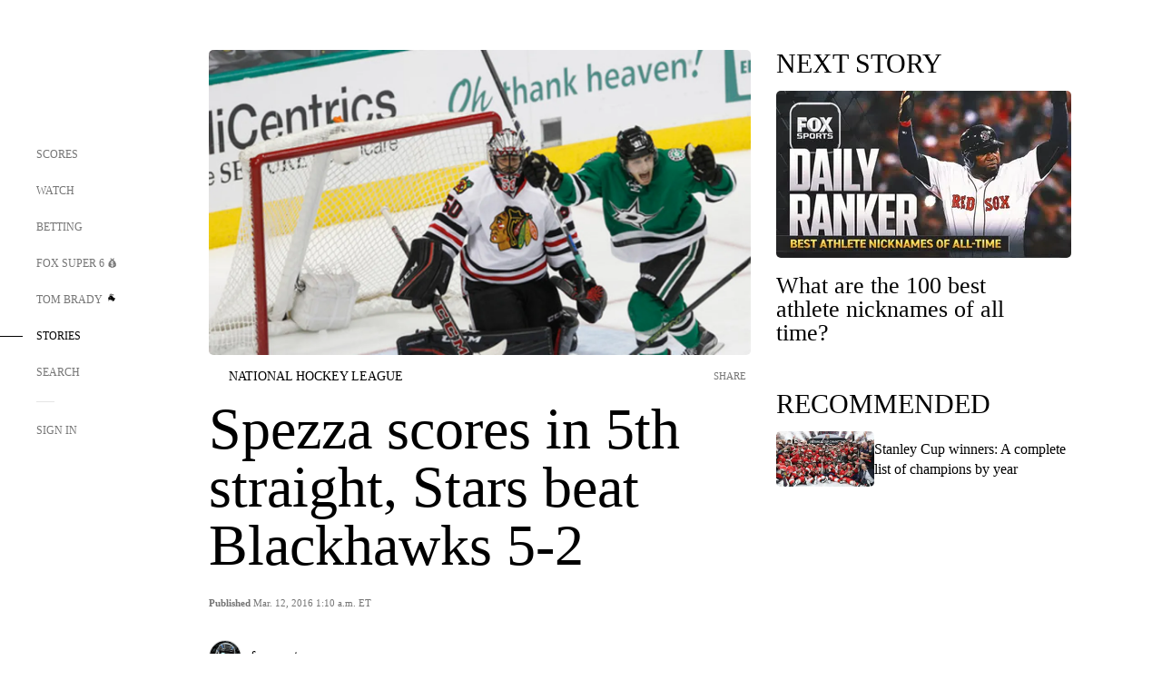

--- FILE ---
content_type: text/html;charset=utf-8
request_url: https://www.foxsports.com/stories/nhl/spezza-scores-in-5th-straight-stars-beat-blackhawks-5-2
body_size: 68772
content:
<!DOCTYPE html><html  lang="en-US" prefix="og: &quot;http://ogp.me/ns# fb: http://ogp.me/ns/fb#&quot;"><head><meta charset="UTF-8">
<meta name="viewport" content="width=device-width, initial-scale=1.0, maximum-scale=5.0, minimum-scale=1.0, user-scalable=yes">
<script type="importmap">{"imports":{"#entry":"/_nuxt/Css1MGUj.js"}}</script>
<title>Spezza scores in 5th straight, Stars beat Blackhawks 5-2 | FOX Sports</title>
<link rel="preconnect" href="https://statics.foxsports.com/static/orion/" crossorigin="anonymous">
<link rel="preconnect" href="https://fonts.googleapis.com" crossorigin="anonymous">
<link rel="preconnect" href="https://tags.tiqcdn.com/utag/foxcorp/fscom-main/prod/utag.js">
<link rel="preconnect" href="https://global.ketchcdn.com">
<link rel="preconnect" href="https://cdn.ketchjs.com">
<link rel="preconnect" href="https://www.google-analytics.com/analytics.js">
<link rel="preconnect" href="https://www.googletagmanager.com">
<link rel="preconnect" href="https://www.gstatic.com">
<link rel="preconnect" href="https://cdn.segment.com">
<script type="text/javascript" async>!function() {
            window.semaphore=window.semaphore || [],
            window.ketch=function() {
              window.semaphore.push(arguments)
            };
            var e=document.createElement("script");
            e.type="text/javascript",
            e.src="https://global.ketchcdn.com/web/v3/config/fds/fox_sports_web_fscom/boot.js",
            e.defer=e.async=!0,
            document.getElementsByTagName("head")[0].appendChild(e)
          }();</script>
<script type="text/javascript" async>(function(d, h){
            var apiKey = "d05807e0a0814e4fb0e91401ac0367d5"
            // TODO: Set a timeout in milliseconds for the anti-flicker.
            var timeout = 1000; 
            // Hides the page and loads the script. Shows page if script fails to load,
            // otherwise the script shows the page.
            var id = "amp-exp-css";
            try {
              if (!d.getElementById(id)) {
                var st = d.createElement("style");
                st.id = id;
                st.innerText = "* { visibility: hidden !important; background-image: none !important; }";
                h.appendChild(st);
                window.setTimeout(function () {st.remove()}, timeout);
                var sc = d.createElement("script");
                sc.src = "https://cdn.amplitude.com/script/"+apiKey+".experiment.js";
                sc.async = true;
                sc.onerror = function () {st.remove()};
                h.insertBefore(sc, d.currentScript || h.lastChild);
              }
            } catch {console.error(e)}
          })(document, document.head);</script>
<script src="//strike.fox.com/static/sports/display/loader.js" async data-hid="strike-script"></script>
<script type="text/javascript" async data-hid="heap">(function () {
        let t=0,s=50
        function x(d){if(localStorage.xid||t>10000){d();return}t+=s;setTimeout(()=>{x(d)},s)}
        x(() => {
          window.heap=window.heap||[],heap.load=function(e,t){window.heap.appid = e,
          window.heap.config = t = t ||
          {};var r=t.forceSSL||"https:"===document.location.protocol,a=document.createElement("script");
          a.type="text/javascript",a.async=!0,a.src=(r?"https:":"http:")+"//cdn.heapanalytics.com/js/heap-"+e+".js";
          var n=document.getElementsByTagName("script")[0];n.parentNode.insertBefore(a,n);
          for(var o=function(e){return function(){heap.push([e].concat(Array.prototype.slice.call(arguments, 0)))}},
          p=["addEventProperties","addUserProperties","clearEventProperties","identify","removeEventProperty","setEventProperties","track","unsetEventProperty"],
          c=0;c<p.length;c++)heap[p[c]]=o(p[c])};
          heap.load("479232849", {rewrite: function(props) {
              if (props.event_properties) {
                if (!props.event_properties.custom) {
                    props.event_properties.custom = {};
                }
                props.event_properties.custom = Object.assign({}, props.event_properties.custom, {original_user_id: heap.userId});
              }
              return props;
            }
          });
          var id=localStorage._WIS_userJWT && JSON.parse(localStorage._WIS_userJWT).item.profileId
          if(id){heap.identify(id)}
        })
      })()
    </script>
<link rel="stylesheet" href="https://fonts.googleapis.com/css?family=Open+Sans:400,400i,600,600i,700,700i,800,800i&display=swap" media="print" onload="this.onload=null;this.removeAttribute(&quot;media&quot;);">
<style>.nav-item-container[data-v-6cc44afe]{cursor:pointer}.nav-item-container .horizontal-nav-item[data-v-6cc44afe]{transition:color .15s ease-out}.nav-item-container .link-forward[data-v-6cc44afe]{height:20px;transition:transform .15s ease-out;width:20px}.nav-item-container:hover .horizontal-nav-item[data-v-6cc44afe]{color:#000}.nav-item-container:hover .link-forward[data-v-6cc44afe]{transform:translate(4px)}</style>
<style>.footer-title[data-v-1e8d06a1]{padding:0 0 15px;text-transform:uppercase}.footer-title[data-v-1e8d06a1],.item-title[data-v-1e8d06a1]{font-family:FANtastic-FOX-Cond;font-size:14px}</style>
<style>.footer-regions-columns[data-v-4f828922]{display:flex;justify-content:space-between;justify-self:end;padding:26px 0 0;width:100%}</style>
<style>.footer-region[data-v-0bde84a8]{border-top:1px solid rgba(5,5,5,.1)}</style>
<style>.personalized-newsletter-wrapper[data-v-45455246]{padding:20px 15px}.personalized-newsletter[data-v-45455246]{background:#0059b5;bottom:0;color:#fff;gap:20px;height:102px;left:0;padding:20px 15px;position:fixed;width:100vw;z-index:10}@media only screen and (max-width:767px){.personalized-newsletter[data-v-45455246]{flex-direction:row;flex-wrap:wrap;gap:12px;height:120px;width:auto}}.entities[data-v-45455246]{display:flex;flex-wrap:wrap;justify-content:center;max-width:130px}@media only screen and (max-width:767px){.entities[data-v-45455246]{flex:1 1 30%;max-width:80px;max-width:100px}}.details[data-v-45455246]{max-width:380px}@media only screen and (max-width:767px){.details[data-v-45455246]{flex:1 1 50%;max-width:100%}}.sign-up[data-v-45455246]{align-items:center;background:#000;border-radius:70px;display:flex;font-size:14px;gap:5px;height:30px;justify-content:center;padding:10px 20px;width:110px}@media only screen and (max-width:767px){.sign-up[data-v-45455246]{width:100%}}.title[data-v-45455246]{font-size:23px;margin-bottom:7.5px}@media only screen and (max-width:767px){.title[data-v-45455246]{font-size:14px}}.desc[data-v-45455246]{font-size:14px}@media only screen and (max-width:767px){.desc[data-v-45455246]{font-size:12px}}.image-logo-container[data-v-45455246]{background:linear-gradient(0deg,#0003,#0003),#0059b5;border:1px solid #000;border-radius:50%;box-sizing:border-box;height:51px;margin-left:-8px;overflow:hidden;padding:5px;width:51px}.image-logo-container img[data-v-45455246]{width:100%}@media only screen and (max-width:767px){.image-logo-container[data-v-45455246]{height:34px;width:34px}}.close-icon-white[data-v-45455246]{align-self:flex-start;display:flex;height:12px;opacity:.6;width:12px}@media only screen and (min-width:768px){.close-icon-white[data-v-45455246]{position:absolute;right:75px}}</style>
<style>.fscom-container.layout-article-content .ap-layout[data-v-bdcf8c76]{margin-left:auto;margin-right:auto;padding-left:0}</style>
<style>.no-padding[data-v-746446fd]{padding:0}.content-type-display[data-v-746446fd]{border-bottom:1px solid #e5e5e5;padding:15px 0 5px}.reactions-container[data-v-746446fd]{color:#0059b5;display:flex;font-weight:400;gap:10px}</style>
<style>.ar[data-v-cacb8665]{display:flex;grid-gap:15px;align-items:center;padding-bottom:20px;transition:all .3s}.ar.event-ar[data-v-cacb8665]{grid-gap:10px}.ar img.img-fluid[data-v-cacb8665]{border-radius:5px;height:auto;max-height:61px;min-width:108px;-o-object-fit:cover;object-fit:cover;transition:transform .3s ease}.ar .article-title[data-v-cacb8665],.ar h3[data-v-cacb8665]{padding:0;transition:all .3s}.ar:hover .article-title[data-v-cacb8665],.ar:hover h3[data-v-cacb8665]{color:#474747;text-decoration:underline}.carousel__slide[data-v-cacb8665],ul[data-v-cacb8665]{flex-direction:column}.carousel__slide[data-v-cacb8665]{justify-content:flex-start}</style>
<style>@media screen and (max-width:768px){.no-data-message[data-v-f6bfd3c1]{height:500px}}</style>
<style>.no-separator[data-v-5b59eb7a]{padding-left:0}.no-separator[data-v-5b59eb7a]:before{content:""}.feed-header-container[data-v-5b59eb7a]{color:#000;gap:16px;grid-template-columns:auto;grid-template-rows:16px auto 31px;height:auto;min-height:auto;position:relative}.feed-header-container .info-text[data-v-5b59eb7a]{align-self:center;color:#757575}</style>
<style>.f-l[data-v-c5a94214]{animation:pulsate-c5a94214 2s infinite both;transition:all .3s}@keyframes pulsate-c5a94214{0%,to{opacity:1}50%{opacity:.6}}</style>
<style>.interaction-bar-container[data-v-b4f021e6]{color:#0059b5;display:flex;font-weight:400;gap:10px}.interaction-bar-container .comments-container[data-v-b4f021e6]{align-items:center;border:1px solid #e5e5e5;border-radius:100px;box-sizing:border-box;display:flex;font-family:ProximaNova;font-size:12px;gap:3px;height:28px;padding:0 10px}</style>
<style>.contributor-accordion[data-v-2958d9fc]{align-items:center;border-bottom:1px solid #e5e5e5;cursor:pointer;display:flex;justify-content:space-between;margin-bottom:10px;padding-bottom:20px}.contributor-wrapper[data-v-2958d9fc]{justify-content:space-between;position:relative;width:100%}.article-contributors.is-acc .contributor-wrapper[data-v-2958d9fc]:after{background:#e5e5e5;bottom:0;content:"";display:block;height:1px;position:absolute;right:0;width:calc(100% - 46px)}.contributor-accordion-images[data-v-2958d9fc]{display:flex}.headshot-wrapper[data-v-2958d9fc]{background-color:#fff}.headshot-wrapper+.headshot-wrapper[data-v-2958d9fc]{margin-left:-15px}.is-collapsed[data-v-2958d9fc]{display:none}.button-favorite[data-v-2958d9fc]{background:transparent;border:none;height:36px;padding:0;width:36px}.button-favorite .favorite-star[data-v-2958d9fc]{height:20px;width:20px}.contributor-fav[data-v-2958d9fc]{align-items:center;display:flex}.contributor-wrapper[data-v-2958d9fc]:last-child:after{background:#e5e5e5;bottom:0;content:"";display:block;height:1px;position:absolute;right:0;width:100%!important}.add-contr[data-v-2958d9fc]{border-bottom:1px solid #e5e5e5}</style>
<style>.next-article-toast[data-v-a82f6483]{background:#fff;bottom:0;box-shadow:0 0 10px #00000026;height:84px;justify-content:center;left:0;padding:0 25px 10px;position:fixed;right:0;z-index:2}.next-article-toast .text[data-v-a82f6483]{padding-top:10px}.next-article-toast.adhesion-unit-present[data-v-a82f6483]{bottom:50px}img[data-v-a82f6483]{padding:20px 10px 0 0}.link-forward[data-v-a82f6483]{position:relative;right:2;top:35px}.title[data-v-a82f6483]{display:-webkit-box;overflow:hidden;-webkit-line-clamp:2;-webkit-box-orient:vertical}</style>
<style>.entity-fav-icon[data-v-5af20ebe]{margin-left:12px}</style>
<style>.external-comments-container[data-v-14082917]{overflow-x:scroll;position:relative;-ms-overflow-style:none;scrollbar-width:none}.external-comments-container[data-v-14082917]::-webkit-scrollbar{display:none}@media screen and (min-width:1024px){.external-comments-container[data-v-14082917]{max-width:647px}}.external-comments-overlay[data-v-14082917]{background:transparent;border:none;cursor:pointer;inset:0;padding:0;position:absolute;z-index:1}</style>
<link rel="stylesheet" href="/_nuxt/entry.DSPFf9Jp.css" crossorigin>
<link rel="stylesheet" href="/_nuxt/StoryBadge.CJLgiN5c.css" crossorigin>
<link rel="stylesheet" href="/_nuxt/filterSingleArticleProps.COzj8dLw.css" crossorigin>
<link rel="stylesheet" href="/_nuxt/NextArticleToast.DLvQdXFU.css" crossorigin>
<link rel="stylesheet" href="/_nuxt/TrendingArticles.DPccI0BZ.css" crossorigin>
<link rel="stylesheet" href="/_nuxt/carousel.DfvV8wSQ.css" crossorigin>
<link rel="stylesheet" href="/_nuxt/FullWidthImage.BheUqYot.css" crossorigin>
<link rel="preload" href="https://statics.foxsports.com/static/orion/fonts/fs-FANtastic-FOX/FS-FANtastic-FOX.woff2" as="font" crossorigin="anonymous">
<link rel="preload" href="https://statics.foxsports.com/static/orion/fonts/fs-FANtastic-FOX-Cond/FS-FANtastic-FOX-Cond.woff2" as="font" crossorigin="anonymous">
<link rel="preload" href="https://statics.foxsports.com/static/orion/fonts/haas/HaasGrotTextR-55Roman.otf" as="font" crossorigin="anonymous">
<link rel="preload" href="https://statics.foxsports.com/static/orion/fonts/proxima-nova/ProximaNova-Regular.otf" as="font" crossorigin="anonymous">
<link rel="preload" as="image" href="https://statics.foxsports.com/www.foxsports.com/content/uploads/2020/02/6e58f80e-201603112047748424708-p2.jpeg.jpg" imagesrcset="https://a57.foxsports.com/statics.foxsports.com/www.foxsports.com/content/uploads/2020/02/1294/728/6e58f80e-201603112047748424708-p2.jpeg.jpg?ve=1&tl=1, https://a57.foxsports.com/statics.foxsports.com/www.foxsports.com/content/uploads/2020/02/1294/728/6e58f80e-201603112047748424708-p2.jpeg.jpg?ve=1&tl=1 2x" media="(min-width: 1024px)">
<link rel="preload" as="image" href="https://statics.foxsports.com/www.foxsports.com/content/uploads/2020/02/6e58f80e-201603112047748424708-p2.jpeg.jpg" imagesrcset="https://a57.foxsports.com/statics.foxsports.com/www.foxsports.com/content/uploads/2020/02/1534/862/6e58f80e-201603112047748424708-p2.jpeg.jpg?ve=1&tl=1, https://a57.foxsports.com/statics.foxsports.com/www.foxsports.com/content/uploads/2020/02/1534/862/6e58f80e-201603112047748424708-p2.jpeg.jpg?ve=1&tl=1 2x" media="(min-width: 500px) and (max-width: 768px)">
<link rel="preload" as="image" href="https://statics.foxsports.com/www.foxsports.com/content/uploads/2020/02/6e58f80e-201603112047748424708-p2.jpeg.jpg" imagesrcset="https://a57.foxsports.com/statics.foxsports.com/www.foxsports.com/content/uploads/2020/02/2046/1152/6e58f80e-201603112047748424708-p2.jpeg.jpg?ve=1&tl=1, https://a57.foxsports.com/statics.foxsports.com/www.foxsports.com/content/uploads/2020/02/2046/1152/6e58f80e-201603112047748424708-p2.jpeg.jpg?ve=1&tl=1 2x" media="(min-width: 768px) and (max-width: 1023px)">
<link rel="preload" as="image" href="https://statics.foxsports.com/www.foxsports.com/content/uploads/2020/02/6e58f80e-201603112047748424708-p2.jpeg.jpg" imagesrcset="https://a57.foxsports.com/statics.foxsports.com/www.foxsports.com/content/uploads/2020/02/750/422/6e58f80e-201603112047748424708-p2.jpeg.jpg?ve=1&tl=1, https://a57.foxsports.com/statics.foxsports.com/www.foxsports.com/content/uploads/2020/02/750/422/6e58f80e-201603112047748424708-p2.jpeg.jpg?ve=1&tl=1 2x" media="(max-width: 499px)">
<link rel="modulepreload" as="script" crossorigin href="/_nuxt/Css1MGUj.js">
<link rel="modulepreload" as="script" crossorigin href="/_nuxt/UDLl1x7k.js">
<link rel="modulepreload" as="script" crossorigin href="/_nuxt/9EQj_YR7.js">
<link rel="modulepreload" as="script" crossorigin href="/_nuxt/DKfimjEE.js">
<link rel="modulepreload" as="script" crossorigin href="/_nuxt/B_9NSM9v.js">
<link rel="modulepreload" as="script" crossorigin href="/_nuxt/flpufBj8.js">
<link rel="modulepreload" as="script" crossorigin href="/_nuxt/ChG3eLJ9.js">
<link rel="modulepreload" as="script" crossorigin href="/_nuxt/BemOjWoH.js">
<link rel="modulepreload" as="script" crossorigin href="/_nuxt/LJT57rfc.js">
<link rel="modulepreload" as="script" crossorigin href="/_nuxt/8uEoLh64.js">
<link rel="modulepreload" as="script" crossorigin href="/_nuxt/DrOPTG0J.js">
<link rel="modulepreload" as="script" crossorigin href="/_nuxt/CPwDztP1.js">
<link rel="modulepreload" as="script" crossorigin href="/_nuxt/BylnaH6S.js">
<link rel="modulepreload" as="script" crossorigin href="/_nuxt/DDVMjp5N.js">
<link rel="modulepreload" as="script" crossorigin href="/_nuxt/DvMBCncC.js">
<link rel="modulepreload" as="script" crossorigin href="/_nuxt/C1IYjFJt.js">
<link rel="modulepreload" as="script" crossorigin href="/_nuxt/CCCUfbIX.js">
<link rel="modulepreload" as="script" crossorigin href="/_nuxt/N8-QomvG.js">
<link rel="modulepreload" as="script" crossorigin href="/_nuxt/BRmRQSeB.js">
<link rel="modulepreload" as="script" crossorigin href="/_nuxt/CPcgIbBu.js">
<link rel="modulepreload" as="script" crossorigin href="/_nuxt/B40iGseY.js">
<link rel="modulepreload" as="script" crossorigin href="/_nuxt/B62yTzzz.js">
<link rel="modulepreload" as="script" crossorigin href="/_nuxt/DxLoiGhy.js">
<link rel="modulepreload" as="script" crossorigin href="/_nuxt/BOVWJ5_K.js">
<link rel="modulepreload" as="script" crossorigin href="/_nuxt/OIdKG0IM.js">
<link rel="modulepreload" as="script" crossorigin href="/_nuxt/CSo1R0D2.js">
<link rel="modulepreload" as="script" crossorigin href="/_nuxt/Pq7N0dlD.js">
<link rel="modulepreload" as="script" crossorigin href="/_nuxt/C6oUdzTU.js">
<link rel="modulepreload" as="script" crossorigin href="/_nuxt/BBHjEFBg.js">
<link rel="modulepreload" as="script" crossorigin href="/_nuxt/CKucIgbB.js">
<link rel="modulepreload" as="script" crossorigin href="/_nuxt/D7AYH7Og.js">
<link rel="modulepreload" as="script" crossorigin href="/_nuxt/DxTm1C7a.js">
<link rel="modulepreload" as="script" crossorigin href="/_nuxt/tVHmJqhG.js">
<script src="https://b2b-static.oddschecker.com/oc-widgets/oc-connect-widget/index.js" defer type="module" data-hid="fairplay"></script>
<script type="text/javascript" src="https://prod.fennec.atp.fox/js/fennec.js" defer></script>
<script src="https://statics.foxsports.com/static/orion/js/segment-analytics.js" defer data-hid="segment"></script>
<script src="https://statics.foxsports.com/static/orion/js/video-loader.js" defer data-hid="videoLoader"></script>
<link rel="dns-prefetch" href="https://cdn.heapanalytics.com">
<link rel="dns-prefetch" href="//static.chartbeat.com">
<link rel="dns-prefetch" href="https://prod.fennec.atp.fox/js/fennec.js">
<link rel="dns-prefetch" href="https://d2yyd1h5u9mauk.cloudfront.net">
<link rel="dns-prefetch" href="https://snippet.minute.ly">
<link rel="dns-prefetch" href="//player.fox.com">
<link rel="dns-prefetch" href="https://b.fssta.com">
<link rel="dns-prefetch" href="https://a57.foxsports.com">
<link rel="dns-prefetch" href="https://www.youtube.com">
<link rel="dns-prefetch" href="//strike.fox.com/static/sports">
<link rel="dns-prefetch" href="//cdn.taboola.com">
<link rel="dns-prefetch" href="//apv-launcher.minute.ly">
<link rel="dns-prefetch" href="https://apv-static.minute.ly">
<link rel="prefetch" as="style" crossorigin href="/_nuxt/VideoTags.BolR0GUa.css">
<link rel="prefetch" as="style" crossorigin href="/_nuxt/VideoPlaylistItem.DPbdiSSf.css">
<link rel="prefetch" as="script" crossorigin href="/_nuxt/B_L6sQYI.js">
<link rel="prefetch" as="script" crossorigin href="/_nuxt/goTRVQ9q.js">
<link rel="prefetch" as="script" crossorigin href="/_nuxt/Cvj6lyJR.js">
<link rel="prefetch" as="script" crossorigin href="/_nuxt/B0EffI4M.js">
<link rel="prefetch" as="script" crossorigin href="/_nuxt/CHJNrcc6.js">
<link rel="prefetch" as="script" crossorigin href="/_nuxt/UAxYFGYq.js">
<link rel="prefetch" as="script" crossorigin href="/_nuxt/DGjkoeYl.js">
<link rel="prefetch" as="script" crossorigin href="/_nuxt/DQa2BVRg.js">
<link rel="prefetch" as="script" crossorigin href="/_nuxt/cbcfn19W.js">
<link rel="prefetch" as="script" crossorigin href="/_nuxt/BlEeQn-_.js">
<link rel="prefetch" as="script" crossorigin href="/_nuxt/DlkvQl0i.js">
<link rel="prefetch" as="script" crossorigin href="/_nuxt/DZCrth6a.js">
<link rel="prefetch" as="style" crossorigin href="/_nuxt/event-player-pill.BBuFP1gU.css">
<link rel="prefetch" as="style" crossorigin href="/_nuxt/NewsPost.Dv77q0r9.css">
<link rel="prefetch" as="style" crossorigin href="/_nuxt/VideoFooterCarousel.B3k6ubie.css">
<link rel="prefetch" as="style" crossorigin href="/_nuxt/navService.BvBs5Vwi.css">
<link rel="prefetch" as="style" crossorigin href="/_nuxt/SecondaryNavigationContent.BlPmQdjq.css">
<link rel="prefetch" as="script" crossorigin href="/_nuxt/DDSd1g-B.js">
<link rel="prefetch" as="script" crossorigin href="/_nuxt/DBUfcOqV.js">
<link rel="prefetch" as="script" crossorigin href="/_nuxt/CzICVTPq.js">
<link rel="prefetch" as="script" crossorigin href="/_nuxt/BqJVEzGB.js">
<link rel="prefetch" as="script" crossorigin href="/_nuxt/iCfYwmyf.js">
<link rel="prefetch" as="script" crossorigin href="/_nuxt/BA6oEyIu.js">
<link rel="prefetch" as="script" crossorigin href="/_nuxt/BP0WAZda.js">
<link rel="prefetch" as="script" crossorigin href="/_nuxt/DWdhdNEn.js">
<link rel="prefetch" as="script" crossorigin href="/_nuxt/B9csEMMa.js">
<link rel="prefetch" as="script" crossorigin href="/_nuxt/B8L3eyHv.js">
<link rel="prefetch" as="script" crossorigin href="/_nuxt/By_9kbMl.js">
<link rel="prefetch" as="script" crossorigin href="/_nuxt/DuO3R9gQ.js">
<link rel="prefetch" as="script" crossorigin href="/_nuxt/B7L_cy1_.js">
<link rel="prefetch" as="script" crossorigin href="/_nuxt/DN--Sact.js">
<link rel="prefetch" as="script" crossorigin href="/_nuxt/CiZ8yY5j.js">
<link rel="prefetch" as="script" crossorigin href="/_nuxt/CptzKmlz.js">
<link rel="prefetch" as="script" crossorigin href="/_nuxt/CM7fF6YE.js">
<link rel="prefetch" as="script" crossorigin href="/_nuxt/DBhpVf5L.js">
<link rel="prefetch" as="script" crossorigin href="/_nuxt/C46SbgZN.js">
<link rel="prefetch" as="script" crossorigin href="/_nuxt/BDvncwkP.js">
<link rel="prefetch" as="script" crossorigin href="/_nuxt/BXXBQYRs.js">
<link rel="prefetch" as="script" crossorigin href="/_nuxt/W1xi6m-g.js">
<link rel="prefetch" as="script" crossorigin href="/_nuxt/BLU51144.js">
<link rel="prefetch" as="script" crossorigin href="/_nuxt/CJBzltZI.js">
<link rel="prefetch" as="script" crossorigin href="/_nuxt/CGGwF5II.js">
<link rel="prefetch" as="script" crossorigin href="/_nuxt/DwCRWsfP.js">
<link rel="prefetch" as="script" crossorigin href="/_nuxt/B-zNxOhj.js">
<link rel="prefetch" as="script" crossorigin href="/_nuxt/zbChqe46.js">
<link rel="prefetch" as="script" crossorigin href="/_nuxt/i4SwtdXG.js">
<link rel="prefetch" as="script" crossorigin href="/_nuxt/BIhd1HD_.js">
<link rel="prefetch" as="script" crossorigin href="/_nuxt/CPqVAgrY.js">
<link rel="prefetch" as="script" crossorigin href="/_nuxt/ChjWH6Zp.js">
<link rel="prefetch" as="script" crossorigin href="/_nuxt/CqqG08aw.js">
<link rel="prefetch" as="script" crossorigin href="/_nuxt/BLPk-hnI.js">
<link rel="prefetch" as="script" crossorigin href="/_nuxt/D31R2Umi.js">
<link rel="prefetch" as="script" crossorigin href="/_nuxt/CT9bQIw6.js">
<link rel="prefetch" as="script" crossorigin href="/_nuxt/oVscPNHT.js">
<link rel="prefetch" as="script" crossorigin href="/_nuxt/BgpjVBC_.js">
<link rel="prefetch" as="script" crossorigin href="/_nuxt/Byd4bgoO.js">
<link rel="prefetch" as="script" crossorigin href="/_nuxt/CVJ9AKwz.js">
<link rel="prefetch" as="script" crossorigin href="/_nuxt/3fCBDSBr.js">
<link rel="prefetch" as="script" crossorigin href="/_nuxt/EIstahwy.js">
<link rel="prefetch" as="script" crossorigin href="/_nuxt/DlJwQ9E4.js">
<link rel="prefetch" as="script" crossorigin href="/_nuxt/CRxdDjmM.js">
<link rel="prefetch" as="script" crossorigin href="/_nuxt/BHHmyx31.js">
<link rel="prefetch" as="script" crossorigin href="/_nuxt/aUTN9F48.js">
<link rel="prefetch" as="script" crossorigin href="/_nuxt/qykjrl_c.js">
<link rel="prefetch" as="script" crossorigin href="/_nuxt/DiCL1EVL.js">
<link rel="prefetch" as="script" crossorigin href="/_nuxt/X8MXzexR.js">
<link rel="prefetch" as="script" crossorigin href="/_nuxt/Bql5Fv0o.js">
<link rel="prefetch" as="script" crossorigin href="/_nuxt/90hM1iiA.js">
<link rel="prefetch" as="script" crossorigin href="/_nuxt/B0Z0cSNO.js">
<link rel="prefetch" as="script" crossorigin href="/_nuxt/F4YxWZqG.js">
<link rel="prefetch" as="script" crossorigin href="/_nuxt/DxlpCEy4.js">
<link rel="prefetch" as="script" crossorigin href="/_nuxt/aewH-ILO.js">
<link rel="prefetch" as="script" crossorigin href="/_nuxt/B8W03q_o.js">
<link rel="prefetch" as="script" crossorigin href="/_nuxt/BrBbAmBs.js">
<link rel="prefetch" as="script" crossorigin href="/_nuxt/2uwKOTP8.js">
<link rel="prefetch" as="script" crossorigin href="/_nuxt/C1dzas1m.js">
<link rel="prefetch" as="script" crossorigin href="/_nuxt/Dwp0Ba1p.js">
<link rel="prefetch" as="script" crossorigin href="/_nuxt/36skOmO6.js">
<link rel="prefetch" as="script" crossorigin href="/_nuxt/BWhUnIRx.js">
<link rel="prefetch" as="script" crossorigin href="/_nuxt/D0CEoi_H.js">
<link rel="prefetch" as="script" crossorigin href="/_nuxt/BDS0YSdK.js">
<link rel="prefetch" as="script" crossorigin href="/_nuxt/CB9JAQ57.js">
<link rel="prefetch" as="script" crossorigin href="/_nuxt/B-o8qXbS.js">
<link rel="prefetch" as="script" crossorigin href="/_nuxt/DCrNZysY.js">
<link rel="prefetch" as="style" crossorigin href="/_nuxt/LeaguePage.DHo0CRNx.css">
<link rel="prefetch" as="style" crossorigin href="/_nuxt/ExpandedView.CX7mx7CA.css">
<link rel="prefetch" as="style" crossorigin href="/_nuxt/Bracket.ByBgTwwT.css">
<link rel="prefetch" as="script" crossorigin href="/_nuxt/spDMAIbX.js">
<link rel="prefetch" as="script" crossorigin href="/_nuxt/B3poqJ-H.js">
<link rel="prefetch" as="script" crossorigin href="/_nuxt/DlAE6SYT.js">
<link rel="prefetch" as="script" crossorigin href="/_nuxt/oyJBWrI6.js">
<link rel="prefetch" as="script" crossorigin href="/_nuxt/BlcW9bxx.js">
<link rel="prefetch" as="script" crossorigin href="/_nuxt/BQPlny2J.js">
<link rel="prefetch" as="script" crossorigin href="/_nuxt/i202b--O.js">
<link rel="prefetch" as="script" crossorigin href="/_nuxt/1lAdd_8f.js">
<link rel="prefetch" as="script" crossorigin href="/_nuxt/aI6VOrRg.js">
<link rel="prefetch" as="script" crossorigin href="/_nuxt/D73vHhw8.js">
<link rel="prefetch" as="script" crossorigin href="/_nuxt/D__6wWzB.js">
<link rel="prefetch" as="style" crossorigin href="/_nuxt/scores-page._PwDqn9X.css">
<link rel="prefetch" as="script" crossorigin href="/_nuxt/DS3_Oljs.js">
<link rel="prefetch" as="script" crossorigin href="/_nuxt/Bj0Pt1Pn.js">
<link rel="prefetch" as="script" crossorigin href="/_nuxt/DIMaGPR1.js">
<link rel="prefetch" as="script" crossorigin href="/_nuxt/DHK5GWaJ.js">
<link rel="prefetch" as="script" crossorigin href="/_nuxt/H0tCiLnH.js">
<link rel="prefetch" as="script" crossorigin href="/_nuxt/BZ_3EK2d.js">
<link rel="prefetch" as="script" crossorigin href="/_nuxt/CGDEzLM5.js">
<link rel="prefetch" as="script" crossorigin href="/_nuxt/v-totZN6.js">
<link rel="prefetch" as="script" crossorigin href="/_nuxt/BsmB2GAz.js">
<link rel="prefetch" as="script" crossorigin href="/_nuxt/X-BxfUY3.js">
<link rel="prefetch" as="script" crossorigin href="/_nuxt/DUyuPxH3.js">
<link rel="prefetch" as="script" crossorigin href="/_nuxt/Duz-7u6E.js">
<link rel="prefetch" as="script" crossorigin href="/_nuxt/CoSIj2IQ.js">
<link rel="prefetch" as="script" crossorigin href="/_nuxt/DG96JBZc.js">
<link rel="prefetch" as="style" crossorigin href="/_nuxt/EventPage.8en7I9F_.css">
<link rel="prefetch" as="script" crossorigin href="/_nuxt/hVGZ1VYu.js">
<link rel="prefetch" as="script" crossorigin href="/_nuxt/Dy5VeddH.js">
<link rel="prefetch" as="script" crossorigin href="/_nuxt/CE119TSl.js">
<link rel="prefetch" as="script" crossorigin href="/_nuxt/C-1G9FS8.js">
<link rel="prefetch" as="script" crossorigin href="/_nuxt/BxYM8Hqy.js">
<link rel="prefetch" as="script" crossorigin href="/_nuxt/CNQmKah7.js">
<link rel="prefetch" as="script" crossorigin href="/_nuxt/ClwFfVbA.js">
<link rel="prefetch" as="script" crossorigin href="/_nuxt/5HYSz8z2.js">
<link rel="prefetch" as="script" crossorigin href="/_nuxt/De8x644P.js">
<link rel="prefetch" as="script" crossorigin href="/_nuxt/Tx1iXb-L.js">
<link rel="prefetch" as="script" crossorigin href="/_nuxt/D5-IWO6e.js">
<link rel="prefetch" as="script" crossorigin href="/_nuxt/CDummHjN.js">
<link rel="prefetch" as="style" crossorigin href="/_nuxt/GolfScorecard.ZP5qeE3P.css">
<link rel="prefetch" as="script" crossorigin href="/_nuxt/D8TczEap.js">
<link rel="prefetch" as="style" crossorigin href="/_nuxt/PressPassLayout.BDGs0WvY.css">
<link rel="prefetch" as="script" crossorigin href="/_nuxt/BImZeXP9.js">
<link rel="prefetch" as="script" crossorigin href="/_nuxt/b81LXJ2A.js">
<link rel="prefetch" as="script" crossorigin href="/_nuxt/BgsAn3KO.js">
<link rel="prefetch" as="script" crossorigin href="/_nuxt/CljaJdyr.js">
<link rel="prefetch" as="script" crossorigin href="/_nuxt/DXkJdcUE.js">
<link rel="prefetch" as="script" crossorigin href="/_nuxt/C_HipjBA.js">
<link rel="prefetch" as="script" crossorigin href="/_nuxt/rjvMKfaX.js">
<link rel="prefetch" as="style" crossorigin href="/_nuxt/WebViewSocial.ntOc5eCc.css">
<link rel="prefetch" as="script" crossorigin href="/_nuxt/BS13BcbV.js">
<link rel="prefetch" as="script" crossorigin href="/_nuxt/DovXq3Nf.js">
<link rel="prefetch" as="script" crossorigin href="/_nuxt/Xv7r7ONY.js">
<link rel="prefetch" as="script" crossorigin href="/_nuxt/C-NX93px.js">
<link rel="prefetch" as="script" crossorigin href="/_nuxt/wX5FT-EC.js">
<link rel="prefetch" as="script" crossorigin href="/_nuxt/CgUuMd-F.js">
<link rel="prefetch" as="script" crossorigin href="/_nuxt/DcKRcojk.js">
<link rel="prefetch" as="script" crossorigin href="/_nuxt/D5enTiuu.js">
<link rel="prefetch" as="script" crossorigin href="/_nuxt/BZgIVDb3.js">
<link rel="prefetch" as="script" crossorigin href="/_nuxt/W6iKoDBF.js">
<link rel="prefetch" as="script" crossorigin href="/_nuxt/BJlUqlew.js">
<link rel="prefetch" as="script" crossorigin href="/_nuxt/Bh9GulPD.js">
<link rel="prefetch" as="style" crossorigin href="/_nuxt/Super6.DEFxfjw3.css">
<link rel="prefetch" as="style" crossorigin href="/_nuxt/super6NavService.DDcNB3nq.css">
<link rel="prefetch" as="script" crossorigin href="/_nuxt/D7m3x6f6.js">
<link rel="prefetch" as="script" crossorigin href="/_nuxt/DLR09ZEH.js">
<link rel="prefetch" as="script" crossorigin href="/_nuxt/B4zVjd92.js">
<link rel="prefetch" as="script" crossorigin href="/_nuxt/C4qt7s6L.js">
<link rel="prefetch" as="script" crossorigin href="/_nuxt/wbom_Yf8.js">
<link rel="prefetch" as="script" crossorigin href="/_nuxt/DpHegkxM.js">
<link rel="prefetch" as="script" crossorigin href="/_nuxt/k5OOftPZ.js">
<link rel="prefetch" as="script" crossorigin href="/_nuxt/DJaQ-sFs.js">
<link rel="prefetch" as="style" crossorigin href="/_nuxt/MyPicks.hDBwvZdv.css">
<link rel="prefetch" as="style" crossorigin href="/_nuxt/RangeInput.DXsnbpIa.css">
<link rel="prefetch" as="script" crossorigin href="/_nuxt/C_TpddW8.js">
<link rel="prefetch" as="script" crossorigin href="/_nuxt/CMzc-pVB.js">
<link rel="prefetch" as="script" crossorigin href="/_nuxt/BSJe3SvG.js">
<link rel="prefetch" as="script" crossorigin href="/_nuxt/WmlI43tH.js">
<link rel="prefetch" as="script" crossorigin href="/_nuxt/fA4FEhYu.js">
<link rel="prefetch" as="style" crossorigin href="/_nuxt/VideoContainer.D-41S7cZ.css">
<link rel="prefetch" as="script" crossorigin href="/_nuxt/BNuGOvqR.js">
<link rel="prefetch" as="script" crossorigin href="/_nuxt/BHYR_Fyx.js">
<link rel="prefetch" as="script" crossorigin href="/_nuxt/CjF18RFH.js">
<link rel="prefetch" as="script" crossorigin href="/_nuxt/BEWKq_qq.js">
<link rel="prefetch" as="script" crossorigin href="/_nuxt/NxbUKA8W.js">
<link rel="prefetch" as="script" crossorigin href="/_nuxt/Dc4CSSqT.js">
<link rel="prefetch" as="script" crossorigin href="/_nuxt/DU1W8u8E.js">
<link rel="prefetch" as="script" crossorigin href="/_nuxt/B1Iezcyh.js">
<link rel="prefetch" as="script" crossorigin href="/_nuxt/1vHs5x6H.js">
<link rel="prefetch" as="script" crossorigin href="/_nuxt/VZz937bd.js">
<link rel="prefetch" as="script" crossorigin href="/_nuxt/ucX1OjGa.js">
<link rel="prefetch" as="script" crossorigin href="/_nuxt/CWrVaMsE.js">
<link rel="prefetch" as="script" crossorigin href="/_nuxt/BjYQNlAO.js">
<link rel="prefetch" as="script" crossorigin href="/_nuxt/CTahL6Jt.js">
<link rel="prefetch" as="script" crossorigin href="/_nuxt/sptGkP0t.js">
<link rel="prefetch" as="script" crossorigin href="/_nuxt/ayeYEYi-.js">
<link rel="prefetch" as="script" crossorigin href="/_nuxt/BEoVusjn.js">
<link rel="prefetch" as="script" crossorigin href="/_nuxt/Ci5RFMhz.js">
<link rel="prefetch" as="script" crossorigin href="/_nuxt/fvNRImG-.js">
<link rel="prefetch" as="script" crossorigin href="/_nuxt/D4glGjRv.js">
<link rel="prefetch" as="script" crossorigin href="/_nuxt/B22foRNZ.js">
<link rel="prefetch" as="script" crossorigin href="/_nuxt/4tUb0uum.js">
<link rel="prefetch" as="script" crossorigin href="/_nuxt/COCX4ZGr.js">
<link rel="prefetch" as="script" crossorigin href="/_nuxt/gPm1QUlI.js">
<link rel="prefetch" as="script" crossorigin href="/_nuxt/Cyv_fRJG.js">
<link rel="prefetch" as="script" crossorigin href="/_nuxt/jHNp47MZ.js">
<link rel="prefetch" as="script" crossorigin href="/_nuxt/DbAYoome.js">
<link rel="prefetch" as="script" crossorigin href="/_nuxt/Ch7D6eCY.js">
<link rel="prefetch" as="script" crossorigin href="/_nuxt/pwCi2qYV.js">
<link rel="prefetch" as="script" crossorigin href="/_nuxt/bod5xuU_.js">
<link rel="prefetch" as="script" crossorigin href="/_nuxt/ByysN195.js">
<link rel="prefetch" as="script" crossorigin href="/_nuxt/DE6CY-Gm.js">
<link rel="prefetch" as="script" crossorigin href="/_nuxt/BarLpH3C.js">
<link rel="prefetch" as="script" crossorigin href="/_nuxt/C6F9aDj0.js">
<link rel="prefetch" as="script" crossorigin href="/_nuxt/b0a9q6Oa.js">
<link rel="prefetch" as="script" crossorigin href="/_nuxt/CfEL7IRh.js">
<link rel="prefetch" as="script" crossorigin href="/_nuxt/CPQMhUo2.js">
<link rel="prefetch" as="script" crossorigin href="/_nuxt/D5UenVDm.js">
<link rel="prefetch" as="script" crossorigin href="/_nuxt/BI4N630M.js">
<link rel="prefetch" as="script" crossorigin href="/_nuxt/EWP6r2Bb.js">
<link rel="prefetch" as="script" crossorigin href="/_nuxt/DyVfEnlN.js">
<link rel="prefetch" as="script" crossorigin href="/_nuxt/B0gJCexq.js">
<link rel="prefetch" as="script" crossorigin href="/_nuxt/BXZqzQOm.js">
<link rel="prefetch" as="script" crossorigin href="/_nuxt/DP8uuLpV.js">
<link rel="prefetch" as="script" crossorigin href="/_nuxt/G5jjXBs-.js">
<link rel="prefetch" as="script" crossorigin href="/_nuxt/B2Yrsars.js">
<link rel="prefetch" as="script" crossorigin href="/_nuxt/B7pwuT6O.js">
<link rel="prefetch" as="script" crossorigin href="/_nuxt/CBFhFG42.js">
<link rel="prefetch" as="script" crossorigin href="/_nuxt/B4muh9So.js">
<link rel="prefetch" as="script" crossorigin href="/_nuxt/Ca9Tnj-s.js">
<link rel="prefetch" as="script" crossorigin href="/_nuxt/9lZK2x7f.js">
<meta http-equiv="X-UA-Compatible" content="IE=edge,chrome=1">
<meta http-equiv="Content-Security-Policy" content="upgrade-insecure-requests">
<meta name="format-detection" content="telephone=no">
<meta name="mobile-web-app-capable" content="yes">
<meta name="apple-mobile-web-app-status-bar-style" content="black">
<meta name="msapplication-TileColor" content="#ffffff">
<meta name="theme-color" content="#ffffff">
<meta property="fb:pages" content="112638779551">
<link rel="apple-touch-icon" sizes="180x180" href="/apple-touch-icon.png">
<link rel="icon" href="/favicon.svg">
<link rel="icon" type="image/png" sizes="32x32" href="/favicon-32x32.png">
<link rel="icon" type="image/png" sizes="16x16" href="/favicon-16x16.png">
<link rel="manifest" href="/manifest.webmanifest" crossorigin="use-credentials">
<link rel="mask-icon" href="/safari-pinned-tab.svg" color="#454545">
<link rel="publisher" href="https://plus.google.com/+foxsports">
<link rel="amphtml" href="https://amp.foxsports.com/stories/nhl/spezza-scores-in-5th-straight-stars-beat-blackhawks-5-2">
<link rel="stylesheet preload" as="style" type="text/css" href="https://statics.foxsports.com/static/orion/css/story.min.css">
<link rel="canonical" href="https://www.foxsports.com/stories/nhl/spezza-scores-in-5th-straight-stars-beat-blackhawks-5-2">
<link rel="alternate" href="android-app://com.foxsports.android/fsapp/sport/stories/nhl/spezza-scores-in-5th-straight-stars-beat-blackhawks-5-2">
<script type="text/javascript" data-hid="ad-settings">window.adSettings = {"strike":{"pageTypeDict":{"super-6-webview":"super-6","team-index":"team","boxscore-updated-url":"event","shows":"show","special-event-page-subnav":"special-event","special-event-page":"special-event","live-channel":"watch","league-stats":"league","results":"event","watch-replay":"watch","subleague-futures":"league","event-schedule":"watch","scores-scorespath":"scores","betting-page":"odds","static":"homepage","watch-vertical-videoId":"watch","super-6-contest-view-entry":"super-6","league":"league","special-event-one-off-page":"topic","index":"homepage","super-6-home":"super-6","article":"story","racetrax":"event","show-replays":"watch","golfScorecard":"event","live-blog-category-canonical":"story","subleague":"league","foxsuper6widget":"super-6","personalities":"personality","fan-guide-webview":"special-event","league-futures":"league","video":"watch","replays":"watch","showsPage":"show","watchShows":"watch","live":"watch","scores-scorespath-subleague":"scores","soccer-leagues":"league","team-futures":"team","golf-boxscore":"event","watch-vertical-video-id":"watch","personalitiesPage":"personality","player-index":"athlete","odds-page":"odds","special-event-page-clean-subnav":"special-event","topics":"topic","all-articles":"story","special-event-page-clean-subview":"special-event","boxscore":"event","ap-article":"story","team-subnav":"team","player-subnav":"athlete","subleague-stats":"league","podcasts":"show","special-event-page-subview":"special-event","special-event-page-clean":"special-event","super-6-contest":"super-6","super-6-overall-view":"super-6","topics-topic":"topic","stories-cat":"story","videoVanityUrl":"watch"},"adhesionUnit":{"iosAdUnitTablet":"","androidAdUnitTablet":"","minutesToReEnable":10,"androidAdUnitMobile":"","blacklist":{"urls":["/big-noon-kickoff-experience","/instant-access","/provider/register","/newsletter","/mobile","/rss-feeds","/privacy-policy","/terms-of-use","/closed-captioning","/ppv-terms-of-use","/fox-super-6-how-to-play","/draftkings-pick-6-terms","/usfl-app","/about-cleatus-ai","/profile-updates","/2024-ufl-super-6-challenge-official-rules","/our-commitment-responsible-gambling","/recordkeeping","/end-user-license-agreement","/2025-liv-golf-miami-super-6-challenge-official-rules","/draftkings-osb-terms","/2024-nfl-network-international-super-6-challenge-official-rules","/big-noon-kickoff-5k-sweepstakes","/alaska-airlines","/draftkings-daily-fantasy-sports-terms","/draftkings-sportsbook-terms","/pp-test-3","/usfl-application-end-user-license-agreement","/whats-new","/find-fs1-on-your-tv"],"pageTypes":["super-6"]},"disabled":false,"iosAdUnitMobile":"","webAdUnitTablet":"adh","webAdUnitMobile":"adh","webAdUnitDesktop":"adh"},"channelName":"fsp","placements":{"news":{"webAdUnitTablet":"lb{index}","webAdUnitMobile":"ban{index}","webAdUnitDesktop":"ban{index}","frequency":5},"scores":{"mobileChipsPerRow":1,"chipsPerRow":3,"leagueOffset":1,"topFrequency":2,"eventChipsPerRow":2,"webAdUnitTablet":"lb{index}","webAdUnitMobile":"ban{index}","webAdUnitDesktop":"lb{index}","frequency":4},"videos":{"webAdUnitTablet":"lb{index}","webAdUnitMobile":"ban{index}","webAdUnitDesktop":"ban{index}","frequency":5},"recap":{"webAdUnitTablet":"lb{index}","webAdUnitMobile":"ban{index}","webAdUnitDesktop":"ban{index}"},"poll":{"adTimerSeconds":7},"article":{"right-rail":{"disabled":true,"webAdUnitTablet":"ban1","webAdUnitMobile":"ban1","webAdUnitDesktop":"ban1"},"body":{"numOfAds":20,"startIndex":1,"niva":{"startIndex":12,"webAdUnitTablet":"nivalb","webAdUnitMobile":"nivaban","webAdUnitDesktop":"nivaban"},"minCharCount":170,"webAdUnitTablet":"lb{index}","webAdUnitMobile":"ban{index}","webAdUnitDesktop":"ban{index}","frequency":4}},"replays":{"webAdUnitTablet":"lb{index}","webAdUnitMobile":"ban{index}","webAdUnitDesktop":"ban{index}","frequency":5},"feed":{"webAdUnitTablet":"lb{index}","webAdUnitMobile":"ban{index}","webAdUnitDesktop":"ban{index}"},"league-scores":{"mobileChipsPerRow":1,"chipsPerRow":3,"leagueOffset":1,"eventChipsPerRow":2,"webAdUnitTablet":"lb{index}","webAdUnitMobile":"ban{index}","webAdUnitDesktop":"ban{index}","frequency":4},"odds":{"numOfAds":2,"startIndex":0,"webAdUnitTablet":"lb{index}","webAdUnitMobile":"ban{index}","webAdUnitDesktop":"ban{index}","frequency":2},"live-blog":{"right-rail":{"disabled":true,"webAdUnitTablet":"ban1","webAdUnitMobile":"ban1","webAdUnitDesktop":"ban1"},"body":{"numOfAds":20,"startIndex":0,"niva":{"startIndex":4,"webAdUnitTablet":"nivalb","webAdUnitMobile":"nivaban","webAdUnitDesktop":"nivaban"},"intro":{"startIndex":1,"webAdUnitTablet":"lb1","webAdUnitMobile":"ban1","webAdUnitDesktop":"ban1"},"webAdUnitTablet":"lb{index}","webAdUnitMobile":"ban{index}","webAdUnitDesktop":"ban{index}","frequency":3}},"event":{"webAdUnitTablet":"lb{index}","webAdUnitMobile":"ban{index}","webAdUnitDesktop":"ban{index}"},"sfvod":{"webAdUnitTablet":"lb{index}","webAdUnitMobile":"ban{index}","webAdUnitDesktop":"ban{index}","frequency":5},"matchup":{"webAdUnitTablet":"lb{index}","webAdUnitMobile":"ban{index}","webAdUnitDesktop":"ban{index}"}},"scriptSrc":"//strike.fox.com/static/sports/display/loader.js"}}</script>
<script type="application/ld+json" defer>{"@context":"https://schema.org","@type":"NewsArticle","headline":"Spezza scores in 5th straight, Stars beat Blackhawks 5-2","speakable":{"@type":"SpeakableSpecification","xpath":["/html/head/title","/html/head/meta[@name='description']/@content"],"url":"https://www.foxsports.com/stories/nhl/spezza-scores-in-5th-straight-stars-beat-blackhawks-5-2"},"articleBody":"DALLAS (AP) Jason Spezza has been carrying some extra weight recently while Dallas Stars teammates Tyler Seguin and Jamie Benn went through uncharacteristic goal droughts - six games for Seguin and seven for Benn. All three helped the Stars move atop the Western Conference standings Friday night. Spezza scored in his fifth straight game, Seguin and Benn ended their scoring slumps and the Stars beat the Chicago Blackhawks 5-2. ''Everything he shoots goes in,'' Stars coach Lindy Ruff said of Spezza. ''He's had some around the net front, he's had some great shots.'' Dallas improved to 41-20-8 with 90 points, one more than St. Louis and two more than Chicago. Each team has 13 games remaining. The Stars will host the Blues on Saturday night with first place again on the line. ''St. Louis might be the best team in the league right now,'' Ruff said. ''It's going to be, `Put this one away and get ready for (Saturday),' because (Saturday's) task is going to be even a little more daunting.'' Chicago will return home to play Los Angeles on Monday. Kari Lehtonen made 21 saves for the Stars, who are 3-0-1 in their last four games. Antoine Roussel and Ales Hemsky also scored. Teuvo Teravainen and Tomas Fleischmann scored for Chicago. The conditions were right for Spezza to open the scoring at 11:08 of the first period with a wrist shot from just inside the blue line. It was his fourth power-play goal in five games, and six of his eight goals in the last nine games have come on the power play. Spezza also has 15 points (4 goals, 11 assists) in 14 career games against Chicago, and the Blackhawks have allowed 16 power-play goals in their last 13 games. ''Right off the bat they score, right away,'' Chicago coach Joel Quenneville said. ''You don't even get a chance to get your feet under you to see how it's going to look. That one was on a platter and the next one was on a platter.'' The next power-play goal was by Benn at 10:42 of the second for a 4-0 lead. Patrick Eaves deflected Seguin's shot, which landed at Benn's feet to the right of the net for a tap-in goal. Benn and Seguin each have 33 goals this season. ''It was nice,'' Benn said. ''I think I was more excited when (Seguin) scored and when the other guys scored than when I did. They're not pretty all the time, and I'll take what I can get. Even if it's kicking it in, I'll take it.'' Quenneville then removed Corey Crawford, who had 16 saves. Scott Darling finished with 10 saves. He was pulled for an extra skater with 8:10 to play and returned after Hemsky's empty-net goal with 4:31 left. Spezza, Benn and Hemsky each had a goal and an assist. Chicago's Fleischmann also had a goal and an assist. Dallas defenseman Stephen Johns made his NHL debut because of injuries to John Klingberg, Jordie Benn and Jason Demers. During the offseason, Chicago traded Johns and forward Patrick Sharp to the Stars. Sharp also missed this game because of injury. ''It was a little weird,'' Johns said. ''For five years, I watched those guys and thought one day I'd be playing for them. I have a lot of respect for that organization, but I'm happy to be here.'' NOTES: Spezza reached 800 career points (294 goals, 506 assists). ... Sharp and Johns were traded for F Ryan Garbutt and D Trevor Daley. The Blackhawks traded Garbutt and Daley during this season, and even the players received for them (Jiri Sekac and Rob Scuderi) are no longer with Chicago. ... Hossa returned after missing nine games because of a lower-body injury. ... Benn's seven-game scoring slump was his longest since an 11-game drought that ended last March 13. Seguin's six games without a goal were his most since he went 12 games in January of 2014. ... Blackhawks rookie D Erik Gustafsson had his first NHL penalty in his 32nd game when he went off for delay of game at 8:20 of the third period. ... The Stars are 3-1 in the season series.","image":[{"@type":"ImageObject","url":"https://a57.foxsports.com/statics.foxsports.com/www.foxsports.com/content/uploads/2020/02/1280/1280/6e58f80e-201603112047748424708-p2.jpeg.jpg?ve=1&tl=1","width":1280,"height":1280},{"@type":"ImageObject","url":"https://a57.foxsports.com/statics.foxsports.com/www.foxsports.com/content/uploads/2020/02/1280/960/6e58f80e-201603112047748424708-p2.jpeg.jpg?ve=1&tl=1","width":1280,"height":960},{"@type":"ImageObject","url":"https://a57.foxsports.com/statics.foxsports.com/www.foxsports.com/content/uploads/2020/02/1280/720/6e58f80e-201603112047748424708-p2.jpeg.jpg?ve=1&tl=1","width":1280,"height":720}],"datePublished":"2016-03-12T01:10:30-05:00","dateModified":"2016-03-12T01:10:30-05:00","mainEntityOfPage":{"@type":"WebPage","@id":"https://www.foxsports.com/stories/nhl/spezza-scores-in-5th-straight-stars-beat-blackhawks-5-2"},"author":[],"publisher":{"@type":"Organization","name":"FOX Sports","logo":{"@type":"ImageObject","url":"https://b.fssta.com/uploads/application/fscom/fox-sports-logo-black.vresize.112.112.medium.0.png","width":112,"height":112}}}</script>
<script type="text/javascript" defer data-hid="freewheel">
      (function(h,o,u,n,d,cb) {
        h.fwAdsSettings=JSON.parse('{"playThreshold":0.3,"caidList":{"soccer":"SoccerNIVA1","mlb":"MLBNIVA1","nfl":"NFLNIVA1","nascar":"NascarNIVA1","cbk":"CBBNIVA1","cfb":"CFBNIVA1"},"serverURL":"https://7e14d.v.fwmrm.net/ad/p/1","caid":"ROSNIVA1","slau":"Video_Pre-Roll_NIVA","siteSectionId":"fsapp/webdesktop/vod/videopage","nw":516429,"sdkSrc":"https://mssl.fwmrm.net/libs/adm/6.55.0/AdManager.js","sfid":15250384,"prof":"516429:niva_foxsports_webdesktop_vod","afid":359947445,"platforms":{"iPhone":{"siteSectionId":"fsapp/ioshandheld/vod/videopage","prof":"516429:niva_foxsports_ioshandheld_vod"},"androidTablet":{"siteSectionId":"fsapp/androidtablet/vod/videopage","prof":"516429:niva_foxsports_androidtablet_vod"},"web":{"siteSectionId":"fsapp/webdesktop/vod/videopage","prof":"516429:niva_foxsports_webdesktop_vod"},"iPad":{"siteSectionId":"fsapp/iostablet/vod/videopage","prof":"516429:niva_foxsports_iostablet_vod"},"Android":{"siteSectionId":"fsapp/androidhandheld/vod/videopage","prof":"516429:niva_foxsports_androidhandheld_vod"}},"disableAutoplay":false}')
        h=h[d]=h[d]||{q:[],onReady:function(c){h.q.push(c)}}
        d=o.createElement(u);d.src=n;
        n=o.getElementsByTagName(u)[0];n.parentNode.insertBefore(d,n)
      })(window,document,'script','https://statics.foxsports.com/static/orion/js/freewheel-ads.js','fwAds_client_script')
      </script>
<script data-hid="strike-setup">
          (function () {
            window.foxstrike = window.foxstrike || {};
            window.foxstrike.cmd = window.foxstrike.cmd || [];
          })();
        </script>
<meta name="fs-analytics" content="analytics" fs-prop="analytics" segment-api-key="nZKOCs4zQ7sYYrXWnMX12o0ZzMijA5Yj" account="foxsports" allow-geo="0" utaglib-path="https://tags.tiqcdn.com/utag/foxcorp/fscom-main/prod/utag.js" build-version="v754" us-privacy="1---" category="stories:nhl" landing-name="Articles Page Landing" page-name="fscom:stories:nhl:spezza-scores-in-5th-straight-stars-beat-blackhawks-5-2" page-type="stories:articles" seg-page-name="fscom:stories:nhl:spezza-scores-in-5th-straight-stars-beat-blackhawks-5-2" content_entity_uri="league:hockey/nhl/league/1" page-content-title="Spezza scores in 5th straight, Stars beat Blackhawks 5-2" sub-category="spezza-scores-in-5th-straight-stars-beat-blackhawks-5-2" page-content-type-of-story="editorial" page-content-modified-date="03-12-2016" page-content-modified-time="06:10" page-content-major-publish-time="06:10" page-content-major-publish-date="03-12-2016" page-content-original-publish-date="03-12-2016" page-content-original-publish-time="06:10" page-content-id="c6584574-c9d9-561d-aa17-306a5cbda5ff" page-content-type="spark_post" page-content-tags="nhl" page-content-originator="foxsports">
<meta name="fs-video" content="fs-video" fs-prop="video" script="//player.fox.com/v3/foxsports.js">
<meta name="description" content="DALLAS (AP)  Jason Spezza has been carrying some extra weight recently while Dallas Stars teammates Tyler Seguin and Jamie Benn went through uncharacteristic goal droughts - six games for Seguin and seven for Benn.">
<meta name="pagetype" content="stories:articles">
<meta name="dc.title" content="Spezza scores in 5th straight, Stars beat Blackhawks 5-2">
<meta name="dc.description" content>
<meta name="dcterms.abstract" content="DALLAS (AP)  Jason Spezza has been carrying some extra weight recently while Dallas Stars teammates Tyler Seguin and Jamie Benn went through uncharacteristic goal droughts - six games for Seguin and seven for Benn.">
<meta name="dc.language" content="en-US">
<meta name="dcterms.created" scheme="dcterms.ISO8601" content="2016-03-12T01:10:30-05:00">
<meta name="dcterms.modified" scheme="dcterms.ISO8601" content="2016-03-12T01:10:30-05:00">
<meta name="dc.publisher" content="FOX Sports">
<meta name="og:locale" content="en_US">
<meta name="og:type" content="website">
<meta name="og:title" content="Spezza scores in 5th straight, Stars beat Blackhawks 5-2">
<meta name="og:description" content="DALLAS (AP)  Jason Spezza has been carrying some extra weight recently while Dallas Stars teammates Tyler Seguin and Jamie Benn went through uncharacteristic goal droughts - six games for Seguin and seven for Benn.">
<meta name="og:url" content="https://www.foxsports.com/stories/nhl/spezza-scores-in-5th-straight-stars-beat-blackhawks-5-2">
<meta name="og:site_name" content="FOX Sports">
<meta name="fb:app_id" content="380390622023704">
<meta name="og:image" content="https://a57.foxsports.com/statics.foxsports.com/www.foxsports.com/content/uploads/2020/02/1408/814/6e58f80e-201603112047748424708-p2.jpeg.jpg?ve=1&tl=1">
<meta name="twitter:card" content="summary_large_image">
<meta name="twitter:description" content="DALLAS (AP)  Jason Spezza has been carrying some extra weight recently while Dallas Stars teammates Tyler Seguin and Jamie Benn went through uncharacteristic goal droughts - six games for Seguin and seven for Benn.">
<meta name="twitter:title" content="Spezza scores in 5th straight, Stars beat Blackhawks 5-2">
<meta name="twitter:site" content="@foxsports">
<meta name="twitter:image" content="https://a57.foxsports.com/statics.foxsports.com/www.foxsports.com/content/uploads/2020/02/1408/814/6e58f80e-201603112047748424708-p2.jpeg.jpg?ve=1&tl=1">
<meta name="twitter:creator" content="@foxsports">
<meta name="robots" content="index, follow, max-image-preview:large, max-video-preview:-1">
<meta name="fs-braze" content="fs-braze" fs-prop="braze" page="article">
<script type="text/javascript" data-hid="fs-settings">window.fsSettings = "[base64]/[base64]"</script>
<script type="text/javascript" data-hid="cleatus-settings">window.cleatusSettings = {"fscom":{"maxNumMessages":20,"rotowireDisclaimer":"Generated response includes Rotowire news.","gamblingDisclaimer":"Gambling problem? Call 1-800-GAMBLER CO, DC, IL, IN, LA, MD, MS, NJ, OH, PA, TN, VA, WV, WY Call 877-8-HOPENY or text HOPENY (467369) (NY) Call 1-800-327-5050(MA) \n21+ to wager. Please Gamble Responsibly. Call 1-800-NEXT-STEP(AZ), 1-800-522-4700 (KS, NV), 1-800 BETS-OFF (IA), 1-800-270-7117 for confidential help (MI)"}}</script>
<script type="text/javascript" data-hid="betting-settings">window.bettingSettings = {"news":{"components":[{"news":{},"fairPlayComponent":{"rrIndex":1,"index":5,"slotId":"vrbqc8UU0whT7-dhX797b","type":"bet-builder"}}]},"games":{"components":[{"games-list":{"slotId":"z72cHsgoLTYlH1dtcCBMs"},"fairPlayComponent":{"rrIndex":1,"slotId":"vrbqc8UU0whT7-dhX797b","type":"value-bets"}}],"disableOnSports":["soccer"]},"futures":{"components":[{"futures":{},"fairPlayComponent":{"rrIndex":1,"slotId":"vrbqc8UU0whT7-dhX797b","type":"value-bets"}}]},"props":{"components":[{"fairPlayComponent":{"isSoccerDefaultPage":true,"slotId":"ZyTnHNSDCxAT8WYn-eovZ","type":"value-bets"}},{"fairPlayComponent":{"slotId":"M29As4vtEegE6ZTBFSdbp","type":"value-bets"}},{"fairPlayComponent":{"rrIndex":1,"slotId":"vrbqc8UU0whT7-dhX797b","type":"bet-builder"}}]}}</script>
<script type="text/javascript" data-hid="takeover-settings">window.takeoverSettings = [{"backgroundColor":"#10154C","menuColorActive":"#fff","backgroundImages":{"tablet":"https://b.fssta.com/uploads/application/special-events/fifa-world-cup-2026/fifa-world-cup-2026_fifa-world-cup-2026-central-takeover-2000x230_v2.png","desktop":"https://b.fssta.com/uploads/application/special-events/fifa-world-cup-2026/fifa-world-cup-2026_fifa-world-cup-2026-central-takeover-2880x1356_v2.jpg","mobile":"https://b.fssta.com/uploads/application/special-events/fifa-world-cup-2026/fifa-world-cup-2026_fifa-world-cup-2026-central-takeover-750x144_v2.png"},"menuColor":"#ffffffb3","contentUri":"","opensNewTab":false,"whiteList":["/soccer/fifa-world-cup","/soccer/fifa-world-cup/highlights","/soccer/fifa-world-cup/scores","/soccer/fifa-world-cup/schedule","/soccer/fifa-world-cup/odds","/soccer/fifa-world-cup/news","/soccer/fifa-world-cup/history","/soccer/fifa-world-cup/standings","/soccer/fifa-world-cup/teams","/soccer/fifa-world-cup/awards"],"isPost":false,"enabled":true},{"backgroundColor":"#182027","menuColorActive":"#fff","backgroundImages":{"tablet":"https://statics.foxsports.com/www.foxsports.com/content/uploads/2026/01/2000x230-6.jpg","desktop":"https://statics.foxsports.com/www.foxsports.com/content/uploads/2026/01/2880x1356-8-scaled.jpg","mobile":"https://statics.foxsports.com/www.foxsports.com/content/uploads/2026/01/750x144-7.jpg"},"menuColor":"#ffffffb3","contentUri":"","opensNewTab":false,"linkOut":"https://www.foxsports.com/nfl/nfc-conference-championships-los-angeles-rams-vs-seattle-seahawks-jan-25-2026-game-boxscore-11035?cmpId=takeover","whiteList":["/"],"isPost":false,"enabled":true}]</script>
<script type="module" src="/_nuxt/Css1MGUj.js" crossorigin></script><script>"use strict";(()=>{const t=window,e=document.documentElement,c=["dark","light"],n=getStorageValue("localStorage","nuxt-color-mode")||"light";let i=n==="system"?u():n;const r=e.getAttribute("data-color-mode-forced");r&&(i=r),l(i),t["__NUXT_COLOR_MODE__"]={preference:n,value:i,getColorScheme:u,addColorScheme:l,removeColorScheme:d};function l(o){const s=""+o+"-mode",a="";e.classList?e.classList.add(s):e.className+=" "+s,a&&e.setAttribute("data-"+a,o)}function d(o){const s=""+o+"-mode",a="";e.classList?e.classList.remove(s):e.className=e.className.replace(new RegExp(s,"g"),""),a&&e.removeAttribute("data-"+a)}function f(o){return t.matchMedia("(prefers-color-scheme"+o+")")}function u(){if(t.matchMedia&&f("").media!=="not all"){for(const o of c)if(f(":"+o).matches)return o}return"light"}})();function getStorageValue(t,e){switch(t){case"localStorage":return window.localStorage.getItem(e);case"sessionStorage":return window.sessionStorage.getItem(e);case"cookie":return getCookie(e);default:return null}}function getCookie(t){const c=("; "+window.document.cookie).split("; "+t+"=");if(c.length===2)return c.pop()?.split(";").shift()}</script></head><body  class="default"><div id="__nuxt"><div class="fscom-container layout-article-content scores scores-v2 spark_post" style="" data-v-bdcf8c76><!--[--><div class="fscom-nav-menu" data-v-bdcf8c76><div id="nav" class="nav-container nav-slide-in" data-v-bdcf8c76><div class="nav-header"><a href="/" alt="Fox Sports" class="fox-sports-logo" aria-label="Home Page Link"></a> <div id="navMenu" class="nav-mobile-menu-container nav-mobile-menu"><!----> <a class="my-favs hide-s6-mobile-view"><div class="my-favs-icon"></div> <div class="fs-10 uc ff-ffc">my favs</div> <div class="fav-overlay-text ff-h fs-13 lh-20">
            Access and manage your favorites here
            <div class="fav-overlay-dismiss fs-16 uc ff-ff pointer">
              DISMISS
            </div></div></a> <div class="nav-icon search open-search-2"><button class="image-button search" aria-label="Search"></button> <!----></div> <div class="nav-mobile-menu nav-toggler"></div></div></div> <div class="nav-content"><div class="mobile-nav-header"><div class="logo"><a href="/" alt="Fox Sports" class="fox-sports-logo" aria-label="Home Page Link"></a></div> <div class="icons"><span class="nav-icon account accounts-link"><button class="image-button account" aria-label="Account"></button></span> <span class="nav-icon search open-search-2"><button class="image-button search" aria-label="Search"></button></span> <span class="nav-icon close nav-toggler"><button class="image-button close" aria-label="Close"></button></span></div></div> <div class="nav-main-content"><div id="favorites-container"></div> <ul class="nav"><!--[--><li class="mobile-show nav-item nav-slide-in desktop-show"><a href="/scores" class="nav-item"><div class="nav-left-col"><div class="nav-item-bar"></div></div> <div class="nav-right-col"><span class="nav-item-text fs-23 fs-xl-12 cl-gr-7 uc">Scores</span></div></a> <!----></li><li class="mobile-show nav-item nav-slide-in desktop-show"><a href="/live" class="nav-item"><div class="nav-left-col"><div class="nav-item-bar"></div></div> <div class="nav-right-col"><span class="nav-item-text fs-23 fs-xl-12 cl-gr-7 uc">Watch</span></div></a> <!----></li><li class="mobile-show nav-item nav-slide-in desktop-show"><a href="/betting" class="nav-item"><div class="nav-left-col"><div class="nav-item-bar"></div></div> <div class="nav-right-col"><span class="nav-item-text fs-23 fs-xl-12 cl-gr-7 uc">Betting</span></div></a> <!----></li><li class="mobile-show nav-item nav-slide-in desktop-show"><a href="/fox-super-6" class="nav-item"><div class="nav-left-col"><div class="nav-item-bar"></div></div> <div class="nav-right-col"><span class="nav-item-text fs-23 fs-xl-12 cl-gr-7 uc">FOX Super 6 💰</span></div></a> <!----></li><li class="mobile-show nav-item nav-slide-in desktop-show"><a href="/personalities/tom-brady" class="nav-item"><div class="nav-left-col"><div class="nav-item-bar"></div></div> <div class="nav-right-col"><span class="goat nav-item-text fs-23 fs-xl-12 cl-gr-7 uc">Tom Brady</span></div></a> <!----></li><li class="mobile-show nav-item nav-slide-in desktop-show"><a href="/stories" class="nav-item"><div class="nav-left-col"><div class="active-nav nav-item-bar"></div></div> <div class="nav-right-col"><span class="active nav-item-text fs-23 fs-xl-12 cl-gr-7 uc">Stories</span></div></a> <!----></li><!--]--> <!--[--><!--[--><li class="mobile-hide nav-item nav-slide-in desktop-show"><button class="explore-link nav-item"><div class="nav-left-col"><div class="nav-item-bar"></div></div> <div class="nav-right-col"><span class="nav-item-text fs-23 fs-xl-12 cl-gr-7 uc">Search <span class="image-button search-icon" aria-label="Search"></span> <!----></span> <!----></div></button></li><!--]--><!--[--><li class="nav-item nav-slide-in bar-nav-item"><span class="nav-item bar-nav-item" aria-label="Divider Line" aria-disabled="true"><div class="nav-left-col"></div> <div class="nav-right-col"><div class="nav-item-bar"></div></div></span></li><!--]--><!--[--><li class="nav-item-sign-in mobile-hide nav-item nav-slide-in desktop-show"><button class="sign-in-link nav-item"><div class="nav-left-col"><div class="nav-item-bar"></div></div> <div class="nav-right-col"><span class="nav-item-text fs-23 fs-xl-12 cl-gr-7 uc">Sign In <!----> <!----></span> <!----></div></button></li><!--]--><!--[--><li class="nav-item-account mobile-hide nav-item nav-slide-in desktop-show"><button class="account-link nav-item"><div class="nav-left-col"><div class="nav-item-bar"></div></div> <div class="nav-right-col"><span class="nav-item-text fs-23 fs-xl-12 cl-gr-7 uc">Account <!----> <!----></span> <!----></div></button></li><!--]--><!--]--> <!--[--><li data-route="/browse/sports/mobile" class="nav-item mobile-show desktop-hide"><a class="nav-item mobile-flyout-link" href="#"><span class="nav-item-text fs-23 fs-xl-12 cl-gr-7 uc">SPORTS &amp; TEAMS</span> <button class="image-button link-forward"></button></a></li><li data-route="/browse/players/mobile" class="nav-item mobile-show desktop-hide"><a class="nav-item mobile-flyout-link" href="#"><span class="nav-item-text fs-23 fs-xl-12 cl-gr-7 uc">PLAYERS</span> <button class="image-button link-forward"></button></a></li><li data-route="/browse/shows/mobile" class="nav-item mobile-show desktop-hide"><a class="nav-item mobile-flyout-link" href="#"><span class="nav-item-text fs-23 fs-xl-12 cl-gr-7 uc">SHOWS</span> <button class="image-button link-forward"></button></a></li><li data-route="/browse/personalities/mobile" class="nav-item mobile-show desktop-hide"><a class="nav-item mobile-flyout-link" href="#"><span class="nav-item-text fs-23 fs-xl-12 cl-gr-7 uc">PERSONALITIES</span> <button class="image-button link-forward"></button></a></li><li data-route="/browse/topics/mobile" class="nav-item mobile-show desktop-hide"><a class="nav-item mobile-flyout-link" href="#"><span class="nav-item-text fs-23 fs-xl-12 cl-gr-7 uc">TOPICS</span> <button class="image-button link-forward"></button></a></li><!--]--></ul></div></div> <div id="overlay" class="mobile-nav-overlay nav-toggler"></div> <div id="account" class="account-container"><div id="accountApp"></div> <div id="account-overlay" class="account-overlay account-closer"></div></div> <div id="explore" class="flyout-container"><div id="exploreApp"></div> <div id="ssrExploreApp" class="explore-basic explore-browse explore-main search2"><div class="explore-basic-header"><div class="account-mobile-header"><button class="image-button arrow-back" aria-label="Back"></button> <!----></div> <!----></div> <div class="explore-basic-header search open-popular-searches search2"><!----> <div class="input-container"><span class="input-wrapper input-wrapper--search open-client-search"><button class="image-button search-icon" aria-label="Search"></button> <input placeholder="Search FOX Sports" type="search" class="input-text input-text-search2"></span></div></div> <nav class="nav-horizontal-container explore-subnav search2"><div class="nav-horizontal mg-0 pd-0 search2" style="width:100%;"><!--[--><div class="nav-popular-searches"><p class="subnav-title ff-ffc bold fs-23 lh-25 uc pd-b-10">
            POPULAR SEARCHES
          </p> <div class="no-data-message cl-gr-7 mg-t-b-50 ff-h fs-13 wt-100pct center" data-v-f6bfd3c1>- No Data Available -</div></div> <div class="nav-browse-by"><p class="subnav-title ff-ffc bold fs-23 lh-25 uc pd-b-10">
            BROWSE BY
          </p> <!--[--><div class="nav-item-container wt-100pct" data-v-6cc44afe><button id="explore-sports-nav" title="SPORTS &amp; TEAMS" class="horizontal-nav-item uc flex-even-space flex-align-center wt-100pct explore-sports" data-v-6cc44afe>SPORTS &amp; TEAMS <span class="image-button link-forward" data-v-6cc44afe></span></button></div><div class="nav-item-container wt-100pct" data-v-6cc44afe><button id="explore-players-nav" title="PLAYERS" class="horizontal-nav-item uc flex-even-space flex-align-center wt-100pct explore-players" data-v-6cc44afe>PLAYERS <span class="image-button link-forward" data-v-6cc44afe></span></button></div><div class="nav-item-container wt-100pct" data-v-6cc44afe><button id="explore-shows-nav" title="SHOWS" class="horizontal-nav-item uc flex-even-space flex-align-center wt-100pct explore-shows" data-v-6cc44afe>SHOWS <span class="image-button link-forward" data-v-6cc44afe></span></button></div><div class="nav-item-container wt-100pct" data-v-6cc44afe><button id="explore-personalities-nav" title="PERSONALITIES" class="horizontal-nav-item uc flex-even-space flex-align-center wt-100pct explore-personalities" data-v-6cc44afe>PERSONALITIES <span class="image-button link-forward" data-v-6cc44afe></span></button></div><div class="nav-item-container wt-100pct" data-v-6cc44afe><button id="explore-topics-nav" title="TOPICS" class="horizontal-nav-item uc flex-even-space flex-align-center wt-100pct explore-topics" data-v-6cc44afe>TOPICS <span class="image-button link-forward" data-v-6cc44afe></span></button></div><!--]--></div> <div class="db-info uc flex-centered ffn-10">
          Built on
          <img data-src="https://b.fssta.com/uploads/application/cleatus/databricks.png" width="100px" height="16.5px" alt="Databricks" loading="lazy" class="subnav-sponsor-logo"></div><!--]--></div></nav> <!----></div> <!--[--><!--]--> <div id="flyout-overlay" class="flyout-overlay explore-flyout-closer"></div></div></div></div> <div class="fscom-main-content" data-v-bdcf8c76><div class="story-content layout-content-container" data-v-bdcf8c76><div class="story-content-main" data-v-bdcf8c76><div class="image-header-container-wrapper" data-v-bdcf8c76><div class="image-header-container"><div class="fs-16 story-topic flex-inline uc"><button data-favorite-uri="league:hockey/nhl/league/1" class="button-favorite pointer fs-14" data-action-location="article entity image" aria-label="Follow Button"><span class="favorite-star white"></span></button> National Hockey League</div> <picture class="image-story"><source srcset="https://a57.foxsports.com/statics.foxsports.com/www.foxsports.com/content/uploads/2020/02/750/422/6e58f80e-201603112047748424708-p2.jpeg.jpg?ve=1&amp;tl=1, https://a57.foxsports.com/statics.foxsports.com/www.foxsports.com/content/uploads/2020/02/750/422/6e58f80e-201603112047748424708-p2.jpeg.jpg?ve=1&amp;tl=1 2x" media="(max-width: 499px)"> <source srcset="https://a57.foxsports.com/statics.foxsports.com/www.foxsports.com/content/uploads/2020/02/1534/862/6e58f80e-201603112047748424708-p2.jpeg.jpg?ve=1&amp;tl=1, https://a57.foxsports.com/statics.foxsports.com/www.foxsports.com/content/uploads/2020/02/1534/862/6e58f80e-201603112047748424708-p2.jpeg.jpg?ve=1&amp;tl=1 2x" media="(min-width: 500px) and (max-width: 768px)"> <source srcset="https://a57.foxsports.com/statics.foxsports.com/www.foxsports.com/content/uploads/2020/02/2046/1152/6e58f80e-201603112047748424708-p2.jpeg.jpg?ve=1&amp;tl=1, https://a57.foxsports.com/statics.foxsports.com/www.foxsports.com/content/uploads/2020/02/2046/1152/6e58f80e-201603112047748424708-p2.jpeg.jpg?ve=1&amp;tl=1 2x" media="(min-width: 768px) and (max-width: 1023px)"> <img srcset="https://a57.foxsports.com/statics.foxsports.com/www.foxsports.com/content/uploads/2020/02/1294/728/6e58f80e-201603112047748424708-p2.jpeg.jpg?ve=1&amp;tl=1, https://a57.foxsports.com/statics.foxsports.com/www.foxsports.com/content/uploads/2020/02/1294/728/6e58f80e-201603112047748424708-p2.jpeg.jpg?ve=1&amp;tl=1 2x" alt="Spezza scores in 5th straight, Stars beat Blackhawks 5-2" class="image-story" width="647" height="364"></picture></div></div> <div class="" data-v-bdcf8c76><div class="story-body scores-v2" id="article-content" overlaytype="article" data-v-bdcf8c76 data-v-746446fd><div class="story-header-container" data-v-746446fd data-v-5b59eb7a><div class="story-fav-title fs-14 uc lh-1pt43" data-v-5b59eb7a><button data-favorite-uri="league:hockey/nhl/league/1" class="button-favorite pointer fs-14" data-action-location="article header" aria-label="Follow Button" data-v-5b59eb7a><span class="favorite-star" data-v-5b59eb7a></span></button> National Hockey League</div> <!----> <h1 class="story-title lh-1 lh-md-pt93 fs-64 fs-md-54 fs-sm-40" data-v-5b59eb7a>Spezza scores in 5th straight, Stars beat Blackhawks 5-2</h1> <div class="info-text ff-n fs-11" data-v-5b59eb7a><span class="bold" data-v-5b59eb7a>Published</span> <span data-v-5b59eb7a>Mar. 12, 2016 1:10 a.m. ET</span></div> <div class="dropdown-wrapper dropdown-root mob-lock-body share-button-text uc ff-n fs-11 pointer pin-sticky-element" data-v-5b59eb7a><div class="dropdown-open"><div class="flex-inline"><span class="share-text">share</span><span class="share-article-icon"></span></div><div class="dropdown-items-container share-dropdown dropdown-close"><div class="header"><button class="image-button close" aria-label="Close Dropdown"></button></div><a class="share-item pointer"><img data-src="/icons/facebook-share.svg" alt="share on facebook" class="share-icon"><span class="share-dropdown-text ff-ffc uc fs-14 fs-sm-18">facebook</span></a><a class="share-item pointer"><img data-src="/icons/x-share.svg" alt="share on x" class="share-icon"><span class="share-dropdown-text ff-ffc uc fs-14 fs-sm-18">x</span></a><a class="share-item pointer"><img data-src="/icons/reddit-share.svg" alt="share on reddit" class="share-icon"><span class="share-dropdown-text ff-ffc uc fs-14 fs-sm-18">reddit</span></a><a class="share-item pointer"><img data-src="/icons/link-share.svg" alt="share on link" class="share-icon"><span class="share-dropdown-text ff-ffc uc fs-14 fs-sm-18">link</span></a><input value="https://www.foxsports.com/stories/nhl/spezza-scores-in-5th-straight-stars-beat-blackhawks-5-2" type="hidden"></div></div></div></div> <div class="interaction-bar-container ff-n fs-12 mg-b-15" data-v-746446fd data-v-b4f021e6><!--[--><div class="fh-reactions-container" data-v-6d234c4e data-v-b4f021e6><!----><!----><!----></div> <!----><!--]--></div> <!--[--><!--]--> <div class="story-by-line" data-v-746446fd data-v-2958d9fc><!----> <!----> <div class="add-contr pd-t-b-10 flex" data-v-2958d9fc><div class="flex-circle border-grey-d headshot-wrapper" data-v-2958d9fc><img src="https://b.fssta.com/uploads/application/misc/byline-generic-headshot.vresize.72.72.medium.0.png" alt="foxsports" class="contributor-headshot" width="36" height="36" data-v-2958d9fc></div> <div class="additional-contributor flex mg-l-10" data-v-2958d9fc><div class="additional-contributor-name fs-16 lh-16" data-v-2958d9fc>foxsports</div></div></div></div> <!----> <div class="article-content-body flex-col" data-v-746446fd><!--[--><div class="full-width-image mg-t-15 article-content mg-b-25" displaynav="true" data-v-746446fd><img srcset="https://a57.foxsports.com/statics.foxsports.com/www.foxsports.com/content/uploads/2020/02/640/427/6e58f80e-201603112047748424708-p2.jpeg.jpg?ve=1&amp;tl=1,  https://a57.foxsports.com/statics.foxsports.com/www.foxsports.com/content/uploads/2020/02/1280/854/6e58f80e-201603112047748424708-p2.jpeg.jpg?ve=1&amp;tl=1 2x" width="640" height="427" loading="lazy"> <div class="info"><!----> <!----></div></div><p class="ff-h fs-16 lh-1pt6 mg-b-15 article-content" use-external-image="false" data-v-746446fd>DALLAS (AP) Jason Spezza has been carrying some extra weight recently while Dallas Stars teammates Tyler Seguin and Jamie Benn went through uncharacteristic goal droughts - six games for Seguin and seven for Benn.</p><div class="strike-ad-container article-content mg-b-25" use-external-image="false" data-v-746446fd><div id="strike-container-desktop-ad-ban1" class="strike-ad-area desktop-ad ban"><div class="strike-ad-area-placeholder flex-centered desktop-ad ban" style=""><div id="desktop-ad-ban1" class="strike-ad desktop-ad ban"></div> <!----></div></div> <div id="strike-container-tablet-ad-lb1" class="strike-ad-area tablet-ad lb"><div class="strike-ad-area-placeholder flex-centered tablet-ad lb" style=""><div id="tablet-ad-lb1" class="strike-ad tablet-ad lb"></div> <!----></div></div> <div id="strike-container-mobile-ad-ban1" class="strike-ad-area mobile-ad ban"><div class="strike-ad-area-placeholder flex-centered mobile-ad ban" style=""><div id="mobile-ad-ban1" class="strike-ad mobile-ad ban"></div> <!----></div></div></div><p class="ff-h fs-16 lh-1pt6 mg-b-15 article-content" use-external-image="false" data-v-746446fd>All three helped the Stars move atop the Western Conference standings Friday night.</p><p class="ff-h fs-16 lh-1pt6 mg-b-15 article-content" use-external-image="false" data-v-746446fd>Spezza scored in his fifth straight game, Seguin and Benn ended their scoring slumps and the Stars beat the Chicago Blackhawks 5-2.</p><p class="ff-h fs-16 lh-1pt6 mg-b-15 article-content" use-external-image="false" data-v-746446fd>''Everything he shoots goes in,'' Stars coach Lindy Ruff said of Spezza. ''He's had some around the net front, he's had some great shots.''</p><p class="ff-h fs-16 lh-1pt6 mg-b-15 article-content" use-external-image="false" data-v-746446fd>Dallas improved to 41-20-8 with 90 points, one more than St. Louis and two more than Chicago. Each team has 13 games remaining.</p><p class="ff-h fs-16 lh-1pt6 mg-b-15 article-content" use-external-image="false" data-v-746446fd>The Stars will host the Blues on Saturday night with first place again on the line.</p><p class="ff-h fs-16 lh-1pt6 mg-b-15 article-content" use-external-image="false" data-v-746446fd>''St. Louis might be the best team in the league right now,'' Ruff said. ''It's going to be, `Put this one away and get ready for (Saturday),' because (Saturday's) task is going to be even a little more daunting.''</p><p class="ff-h fs-16 lh-1pt6 mg-b-15 article-content" use-external-image="false" data-v-746446fd>Chicago will return home to play Los Angeles on Monday.</p><p class="ff-h fs-16 lh-1pt6 mg-b-15 article-content" use-external-image="false" data-v-746446fd>Kari Lehtonen made 21 saves for the Stars, who are 3-0-1 in their last four games. Antoine Roussel and Ales Hemsky also scored.</p><p class="ff-h fs-16 lh-1pt6 mg-b-15 article-content" use-external-image="false" data-v-746446fd>Teuvo Teravainen and Tomas Fleischmann scored for Chicago.</p><p class="ff-h fs-16 lh-1pt6 mg-b-15 article-content" use-external-image="false" data-v-746446fd>The conditions were right for Spezza to open the scoring at 11:08 of the first period with a wrist shot from just inside the blue line. It was his fourth power-play goal in five games, and six of his eight goals in the last nine games have come on the power play.</p><p class="ff-h fs-16 lh-1pt6 mg-b-15 article-content" use-external-image="false" data-v-746446fd>Spezza also has 15 points (4 goals, 11 assists) in 14 career games against Chicago, and the Blackhawks have allowed 16 power-play goals in their last 13 games.</p><p class="ff-h fs-16 lh-1pt6 mg-b-15 article-content" use-external-image="false" data-v-746446fd>''Right off the bat they score, right away,'' Chicago coach Joel Quenneville said. ''You don't even get a chance to get your feet under you to see how it's going to look. That one was on a platter and the next one was on a platter.''</p><p class="ff-h fs-16 lh-1pt6 mg-b-15 article-content" use-external-image="false" data-v-746446fd>The next power-play goal was by Benn at 10:42 of the second for a 4-0 lead. Patrick Eaves deflected Seguin's shot, which landed at Benn's feet to the right of the net for a tap-in goal.</p><div class="strike-ad-container article-content mg-b-25" use-external-image="false" data-v-746446fd><div id="strike-container-desktop-ad-ban2" class="strike-ad-area desktop-ad ban"><div class="strike-ad-area-placeholder flex-centered desktop-ad ban" style=""><div id="desktop-ad-ban2" class="strike-ad desktop-ad ban"></div> <!----></div></div> <div id="strike-container-tablet-ad-lb2" class="strike-ad-area tablet-ad lb"><div class="strike-ad-area-placeholder flex-centered tablet-ad lb" style=""><div id="tablet-ad-lb2" class="strike-ad tablet-ad lb"></div> <!----></div></div> <div id="strike-container-mobile-ad-ban2" class="strike-ad-area mobile-ad ban"><div class="strike-ad-area-placeholder flex-centered mobile-ad ban" style=""><div id="mobile-ad-ban2" class="strike-ad mobile-ad ban"></div> <!----></div></div></div><p class="ff-h fs-16 lh-1pt6 mg-b-15 article-content" use-external-image="false" data-v-746446fd>Benn and Seguin each have 33 goals this season.</p><p class="ff-h fs-16 lh-1pt6 mg-b-15 article-content" use-external-image="false" data-v-746446fd>''It was nice,'' Benn said. ''I think I was more excited when (Seguin) scored and when the other guys scored than when I did. They're not pretty all the time, and I'll take what I can get. Even if it's kicking it in, I'll take it.''</p><p class="ff-h fs-16 lh-1pt6 mg-b-15 article-content" use-external-image="false" data-v-746446fd>Quenneville then removed Corey Crawford, who had 16 saves. Scott Darling finished with 10 saves. He was pulled for an extra skater with 8:10 to play and returned after Hemsky's empty-net goal with 4:31 left.</p><p class="ff-h fs-16 lh-1pt6 mg-b-15 article-content" use-external-image="false" data-v-746446fd>Spezza, Benn and Hemsky each had a goal and an assist. Chicago's Fleischmann also had a goal and an assist.</p><p class="ff-h fs-16 lh-1pt6 mg-b-15 article-content" use-external-image="false" data-v-746446fd>Dallas defenseman Stephen Johns made his NHL debut because of injuries to John Klingberg, Jordie Benn and Jason Demers. During the offseason, Chicago traded Johns and forward Patrick Sharp to the Stars. Sharp also missed this game because of injury.</p><p class="ff-h fs-16 lh-1pt6 mg-b-15 article-content" use-external-image="false" data-v-746446fd>''It was a little weird,'' Johns said. ''For five years, I watched those guys and thought one day I'd be playing for them. I have a lot of respect for that organization, but I'm happy to be here.''</p><div class="strike-ad-container article-content mg-b-25" use-external-image="false" data-v-746446fd><div id="strike-container-desktop-ad-ban3" class="strike-ad-area desktop-ad ban"><div class="strike-ad-area-placeholder flex-centered desktop-ad ban" style=""><div id="desktop-ad-ban3" class="strike-ad desktop-ad ban"></div> <!----></div></div> <div id="strike-container-tablet-ad-lb3" class="strike-ad-area tablet-ad lb"><div class="strike-ad-area-placeholder flex-centered tablet-ad lb" style=""><div id="tablet-ad-lb3" class="strike-ad tablet-ad lb"></div> <!----></div></div> <div id="strike-container-mobile-ad-ban3" class="strike-ad-area mobile-ad ban"><div class="strike-ad-area-placeholder flex-centered mobile-ad ban" style=""><div id="mobile-ad-ban3" class="strike-ad mobile-ad ban"></div> <!----></div></div></div><p class="ff-h fs-16 lh-1pt6 mg-b-15 article-content" use-external-image="false" data-v-746446fd>NOTES: Spezza reached 800 career points (294 goals, 506 assists). ... Sharp and Johns were traded for F Ryan Garbutt and D Trevor Daley. The Blackhawks traded Garbutt and Daley during this season, and even the players received for them (Jiri Sekac and Rob Scuderi) are no longer with Chicago. ... Hossa returned after missing nine games because of a lower-body injury. ... Benn's seven-game scoring slump was his longest since an 11-game drought that ended last March 13. Seguin's six games without a goal were his most since he went 12 games in January of 2014. ... Blackhawks rookie D Erik Gustafsson had his first NHL penalty in his 32nd game when he went off for delay of game at 8:20 of the third period. ... The Stars are 3-1 in the season series.</p><!--]--></div> <div class="flex-col flex-centered pd-b-35 mg-b-20 mg-t-20" data-v-746446fd data-v-b4f021e6><!--[--><!--[--><div class="fs-16 lh-20 ff-ff mg-b-15" data-v-746446fd>
          What did you think of this story?
        </div><!--]--> <div class="fh-reactions-container fh-reactions-container-large fs-20" data-v-6d234c4e data-v-b4f021e6><!----><!----><!----></div><!--]--></div> <!----> <div class="flex-col-left" data-v-746446fd><span class="fs-14 uc mg-b-25">share</span><div class="story-social-group"><!----><button class="image-button facebook-share" aria-label="Share to Facebook"><img alt="share on facebook" src="/icons/facebook-share.svg" class="share-icon" loading="lazy"></button><button class="image-button twitter-share" aria-label="Share to Twitter"><img alt="share on x" src="/icons/x-share.svg" class="share-icon" loading="lazy"></button><button class="image-button reddit-share" aria-label="Share to Reddit"><img alt="share on reddit" src="/icons/reddit-share.svg" class="share-icon" loading="lazy"></button><button class="image-button link-share" aria-label="Copy to clipboard"><img alt="share on link" src="/icons/link-share.svg" class="share-icon" loading="lazy"></button><input value="https://www.foxsports.com/stories/nhl/spezza-scores-in-5th-straight-stars-beat-blackhawks-5-2" type="hidden"></div></div> <div class="story-content-rr tab-mob-only" data-v-746446fd><hr class="story-section-divider" data-v-746446fd> <div class="pos-st" data-v-746446fd><div data-v-746446fd data-v-cacb8665><div class="trending-articles mg-t-80" data-v-cacb8665><div class="fs-30 uc pd-b-20 ta-title" data-v-cacb8665>
        recommended
      </div> <section class="carousel is-ltr is-effect-slide vue-glide__track" dir="ltr" style="--vc-carousel-height:auto;--vc-cloned-offset:0px;--vc-slide-gap:0px;" aria-label="Gallery" tabindex="0" data-v-cacb8665><div class="carousel__viewport"><ol class="carousel__track" style="transform:translateX(0px);"><!--[--><li style="width:100%;" class="carousel__slide carousel__slide--visible carousel__slide--active article-slide" id="v-0-0-1-0" data-v-cacb8665><!--[--><a href="https://www.foxsports.com/stories/nhl/stanley-cup-champions-complete-list-winners-year" class="ar flex ff-ff carousel__item" data-v-cacb8665><img src="https://a57.foxsports.com/statics.foxsports.com/www.foxsports.com/content/uploads/2025/06/216/122/florida-panthers-stanley-cup-champions.jpg?ve=1&amp;tl=1, https://a57.foxsports.com/statics.foxsports.com/www.foxsports.com/content/uploads/2025/06/432/244/florida-panthers-stanley-cup-champions.jpg?ve=1&amp;tl=1 2x" alt="NHL Trending Image: Stanley Cup winners: A complete list of champions by year" loading="eager" class="img-fluid" width="108" height="61" data-v-cacb8665> <h3 class="fs-16 lh-22 left" data-v-cacb8665>Stanley Cup winners: A complete list of champions by year</h3></a><!--]--></li><!--]--> </ol></div><!--[--><!--]--><div class="carousel__liveregion carousel__sr-only" aria-live="polite" aria-atomic="true">Item 1 of 1</div></section></div></div></div></div> <!--[--><hr class="story-section-divider" data-v-746446fd> <div class="story-favorites-section-add" data-v-746446fd><div class="logo-container"><div style="--theme-bg-color: rgb(0, 0, 0);" class="logo-background"></div> <img src="https://b.fssta.com/uploads/application/leagues/logos/NHL.vresize.160.160.medium.0.png" alt="National Hockey League" class="team-logo" width="80" height="80"></div> <span class="ff-gb fs-20 bold">Get more from the National Hockey League</span> <span class="ff-h fs-14 opac-55 lh-1pt43 center">Follow your favorites to get information about games, news and more</span> <button data-favorite-uri="league:hockey/nhl/league/1" class="button-favorite center flex pointer fs-14" data-action-location="article favorite" data-favorite-text="FOLLOW" data-remove-text="FOLLOWING" aria-label="Follow Button"><span class="favorite-star"></span> <span class="favorite-text"></span></button></div><!--]--> <!--[--><hr class="story-section-divider" data-v-746446fd> <div class="mg-b-15" data-v-746446fd data-v-5af20ebe><span class="fs-14 uc" data-v-5af20ebe>in this topic</span> <div class="mg-t-25 story-topic-group" data-v-5af20ebe><!--[--><div data-v-5af20ebe><a href="https://www.foxsports.com/nhl" class="button-topic pointer" data-v-5af20ebe><img src="https://b.fssta.com/uploads/application/leagues/logos/NHL.vresize.40.40.medium.0.png" alt="National Hockey League" class="button-icon" width="40" height="40" data-v-5af20ebe> <span class="ff-h fs-14" data-v-5af20ebe>National Hockey League</span> <button class="entity-fav-icon image-button mg-l-12 star-black-empty" data-favorite-uri="league:hockey/nhl/league/1" data-action-location="Article Tags" data-v-5af20ebe></button></a></div><!--]--></div></div><!--]--> <!----> <!--[--><!--]--></div></div></div> <div class="story-content-rr" data-v-bdcf8c76><div class="pos-st" data-v-bdcf8c76><div class="next-story" data-v-bdcf8c76><div class="fs-30 pd-b-20 ns-title">
      NEXT STORY
    </div> <a href="https://www.foxsports.com/stories/other/what-100-best-athlete-nicknames-all-time"><img src="https://a57.foxsports.com/statics.foxsports.com/www.foxsports.com/content/uploads/2025/01/325/184/57525e4c-thedailyranker-editorial-2story-header-1.jpg?ve=1&amp;tl=1, https://a57.foxsports.com/statics.foxsports.com/www.foxsports.com/content/uploads/2025/01/650/368/57525e4c-thedailyranker-editorial-2story-header-1.jpg?ve=1&amp;tl=1 2x" alt="Next Story Image: What are the 100 best athlete nicknames of all time?" class="next-story-img" width="325" height="184"></a> <div class="ffn-gr-11 pd-t-20 pd-b-12 uc flex-inline ns-slug"></div> <a href="https://www.foxsports.com/stories/other/what-100-best-athlete-nicknames-all-time" class="next-story-headline fs-26"><h3>What are the 100 best athlete nicknames of all time?</h3> <span class="arrow-right"></span></a></div> <!----> <div data-v-bdcf8c76 data-v-cacb8665><div class="trending-articles mg-t-80" data-v-cacb8665><div class="fs-30 uc pd-b-20 ta-title" data-v-cacb8665>
        recommended
      </div> <section class="carousel is-ltr is-effect-slide vue-glide__track" dir="ltr" style="--vc-carousel-height:auto;--vc-cloned-offset:0px;--vc-slide-gap:0px;" aria-label="Gallery" tabindex="0" data-v-cacb8665><div class="carousel__viewport"><ol class="carousel__track" style="transform:translateX(0px);"><!--[--><li style="width:100%;" class="carousel__slide carousel__slide--visible carousel__slide--active article-slide" id="v-0-0-0" data-v-cacb8665><!--[--><a href="https://www.foxsports.com/stories/nhl/stanley-cup-champions-complete-list-winners-year" class="ar flex ff-ff carousel__item" data-v-cacb8665><img src="https://a57.foxsports.com/statics.foxsports.com/www.foxsports.com/content/uploads/2025/06/216/122/florida-panthers-stanley-cup-champions.jpg?ve=1&amp;tl=1, https://a57.foxsports.com/statics.foxsports.com/www.foxsports.com/content/uploads/2025/06/432/244/florida-panthers-stanley-cup-champions.jpg?ve=1&amp;tl=1 2x" alt="NHL Trending Image: Stanley Cup winners: A complete list of champions by year" loading="eager" class="img-fluid" width="108" height="61" data-v-cacb8665> <h3 class="fs-16 lh-22 left" data-v-cacb8665>Stanley Cup winners: A complete list of champions by year</h3></a><!--]--></li><!--]--> </ol></div><!--[--><!--]--><div class="carousel__liveregion carousel__sr-only" aria-live="polite" aria-atomic="true">Item 1 of 1</div></section></div></div></div></div></div> <!----> <div class="fscom-footer" data-v-bdcf8c76><div class="taboola-wrapper mg-t-15" data-v-bdcf8c76><div id="taboola-below-article-thumbnails"></div></div> <div class="footer-region" data-v-bdcf8c76 data-v-0bde84a8><div class="footer-regions-columns" data-v-0bde84a8 data-v-4f828922><div class="footer-column-container" data-v-4f828922 data-v-1e8d06a1><div class="footer-title" data-v-1e8d06a1>Top Leagues</div> <!--[--><a href="https://www.foxsports.com/nfl" target="_blank" rel="noopener" class="footer-links-text ff-n fs-xl-11" data-v-1e8d06a1><img loading="lazy" src="https://b.fssta.com/uploads/application/leagues/logos/NFL.vresize.40.40.medium.0.png" alt="NFL" width="20" height="20" data-v-1e8d06a1> <span class="item-title" data-v-1e8d06a1>NFL</span></a><a href="https://www.foxsports.com/college-football" target="_blank" rel="noopener" class="footer-links-text ff-n fs-xl-11" data-v-1e8d06a1><img loading="lazy" src="https://b.fssta.com/uploads/application/leagues/logos/NCAAFootball.vresize.40.40.medium.2.png" alt="College Football" width="20" height="20" data-v-1e8d06a1> <span class="item-title" data-v-1e8d06a1>College Football</span></a><a href="https://www.foxsports.com/motor/indycar" target="_blank" rel="noopener" class="footer-links-text ff-n fs-xl-11" data-v-1e8d06a1><img loading="lazy" src="https://b.fssta.com/uploads/application/leagues/logos/IndyCar.vresize.40.40.medium.0.png" alt="INDYCAR Image" width="20" height="20" data-v-1e8d06a1> <span class="item-title" data-v-1e8d06a1>INDYCAR</span></a><a href="https://www.foxsports.com/mlb" target="_blank" rel="noopener" class="footer-links-text ff-n fs-xl-11" data-v-1e8d06a1><img loading="lazy" src="https://b.fssta.com/uploads/application/leagues/logos/MLB.vresize.40.40.medium.0.png" alt="MLB" width="20" height="20" data-v-1e8d06a1> <span class="item-title" data-v-1e8d06a1>MLB</span></a><a href="https://www.foxsports.com/college-basketball" target="_blank" rel="noopener" class="footer-links-text ff-n fs-xl-11" data-v-1e8d06a1><img loading="lazy" src="https://b.fssta.com/uploads/application/leagues/logos/NCAABasketball.vresize.40.40.medium.3.png" alt="College Basketball" width="20" height="20" data-v-1e8d06a1> <span class="item-title" data-v-1e8d06a1>College Basketball</span></a><a href="https://www.foxsports.com/nascar/cup-series" target="_blank" rel="noopener" class="footer-links-text ff-n fs-xl-11" data-v-1e8d06a1><img loading="lazy" src="https://b.fssta.com/uploads/application/leagues/logos/NASCARCup.vresize.40.40.medium.2.png" alt="NASCAR Image" width="20" height="20" data-v-1e8d06a1> <span class="item-title" data-v-1e8d06a1>NASCAR</span></a><!--]--></div> <div class="footer-column-container" data-v-4f828922 data-v-1e8d06a1><div class="footer-title" data-v-1e8d06a1>Top Shows</div> <!--[--><a href="https://www.foxsports.com/shows/the-herd-with-colin-cowherd" target="_blank" rel="noopener" class="footer-links-text ff-n fs-xl-11" data-v-1e8d06a1><img loading="lazy" src="https://assets.foxdcg.com/dpp-uploaded/images/the-herd-with-colin-cowherd/logoSquareAlt_TheHerd.png?downsize=40%3A*" alt="The Herd with Colin Cowherd" width="20" height="20" data-v-1e8d06a1> <span class="item-title" data-v-1e8d06a1>The Herd with Colin Cowherd</span></a><a href="https://www.foxsports.com/shows/first-things-first" target="_blank" rel="noopener" class="footer-links-text ff-n fs-xl-11" data-v-1e8d06a1><img loading="lazy" src="https://assets.foxdcg.com/dpp-uploaded/images/first-things-first/chip_first_things_first-logo-squ.png?downsize=40%3A*" alt="First Things First" width="20" height="20" data-v-1e8d06a1> <span class="item-title" data-v-1e8d06a1>First Things First</span></a><a href="https://www.foxsports.com/shows/the-joel-klatt-show" target="_blank" rel="noopener" class="footer-links-text ff-n fs-xl-11" data-v-1e8d06a1><img loading="lazy" src="https://static-media.fox.com/fmc/prod/sports/artwork/VX-8491964/gedewxrrk7b4tqta.png?downsize=40%3A*" alt="The Joel Klatt Show logo" width="20" height="20" data-v-1e8d06a1> <span class="item-title" data-v-1e8d06a1>The Joel Klatt Show</span></a><a href="https://www.foxsports.com/shows/kevin-harvicks-happy-hour" target="_blank" rel="noopener" class="footer-links-text ff-n fs-xl-11" data-v-1e8d06a1><img loading="lazy" src="https://static-media.fox.com/fmc/prod/sports/artwork/VX-11837363/77jeejgwc7gs8txo.png?downsize=40%3A*" alt="Kevin Harvick&#39;s Happy Hour logo" width="20" height="20" data-v-1e8d06a1> <span class="item-title" data-v-1e8d06a1>Kevin Harvick&#39;s Happy Hour</span></a><a href="https://www.foxsports.com/shows/bear-bets-a-fox-sports-gambling-show" target="_blank" rel="noopener" class="footer-links-text ff-n fs-xl-11" data-v-1e8d06a1><img loading="lazy" src="https://static-media.fox.com/fmc/prod/artwork/VX-13834485/e27nryn3c6ni22aa.png?downsize=40%3A*" alt="Bear Bets logo" width="20" height="20" data-v-1e8d06a1> <span class="item-title" data-v-1e8d06a1>Bear Bets</span></a><!--]--></div> <div class="footer-column-container" data-v-4f828922 data-v-1e8d06a1><div class="footer-title" data-v-1e8d06a1>Affiliated Apps</div> <!--[--><a href="https://www.foxsports.com/mobile" target="_blank" rel="noopener" class="footer-links-text ff-n fs-xl-11" data-v-1e8d06a1><img loading="lazy" src="https://b.fssta.com/uploads/application/external-logos/fox-sports-app.svg" alt="FOX Sports" width="20" height="20" data-v-1e8d06a1> <span class="item-title" data-v-1e8d06a1>FOX Sports</span></a><a href="https://www.fox.com/?cmpid=org=one::ag=owned::mc=referral::src=fs::cmp=10010071002::add=626a" target="_blank" rel="noopener" class="footer-links-text ff-n fs-xl-11" data-v-1e8d06a1><img loading="lazy" src="https://b.fssta.com/uploads/application/external-logos/fox-one-app_light2.png" alt="FOX One" width="20" height="20" data-v-1e8d06a1> <span class="item-title" data-v-1e8d06a1>FOX One</span></a><!--]--></div> <div class="footer-column-container" data-v-4f828922 data-v-1e8d06a1><div class="footer-title" data-v-1e8d06a1>Quick Links</div> <!--[--><a href="https://www.foxsports.com/soccer/fifa-world-cup" target="_blank" rel="noopener" class="footer-links-text ff-n fs-xl-11" data-v-1e8d06a1><img loading="lazy" src="https://b.fssta.com/uploads/application/soccer/competition-logos/FIFAMensWorldCup2026.vresize.40.40.medium.4.png" alt="2026 FIFA WORLD CUP Image" width="20" height="20" data-v-1e8d06a1> <span class="item-title" data-v-1e8d06a1>FIFA World Cup 2026™</span></a><a href="https://www.foxsports.com/stories/betting/best-betting-apps" target="_blank" rel="noopener" class="footer-links-text ff-n fs-xl-11" data-v-1e8d06a1><img loading="lazy" src="https://b.fssta.com/uploads/application/topics/logos/odds.vresize.40.40.medium.0.png" alt="Best Betting Apps Image" width="20" height="20" data-v-1e8d06a1> <span class="item-title" data-v-1e8d06a1>Best Betting Apps &amp; Sites</span></a><a href="https://www.foxsports.com/stories/betting/sportsbook-promo-bonus" target="_blank" rel="noopener" class="footer-links-text ff-n fs-xl-11" data-v-1e8d06a1><img loading="lazy" src="https://b.fssta.com/uploads/application/topics/logos/odds.vresize.40.40.medium.0.png" alt="Best Sportsbook Promos Image" width="20" height="20" data-v-1e8d06a1> <span class="item-title" data-v-1e8d06a1>Best Sportsbook Promos</span></a><a href="https://www.foxsports.com/nfl/scores" target="_blank" rel="noopener" class="footer-links-text ff-n fs-xl-11" data-v-1e8d06a1><img loading="lazy" src="https://b.fssta.com/uploads/application/leagues/logos/NFL.vresize.40.40.medium.0.png" alt="2026 NFL Scores Image" width="20" height="20" data-v-1e8d06a1> <span class="item-title" data-v-1e8d06a1>2026 NFL Scores</span></a><a href="https://www.foxsports.com/stories/betting/missouri-sports-betting-2025-launch-updates-sportsbooks" target="_blank" rel="noopener" class="footer-links-text ff-n fs-xl-11" data-v-1e8d06a1><img loading="lazy" src="https://b.fssta.com/uploads/application/topics/logos/odds.vresize.40.40.medium.0.png" alt="Missouri Sports Betting Image" width="20" height="20" data-v-1e8d06a1> <span class="item-title" data-v-1e8d06a1>Missouri Sports Betting</span></a><!--]--></div></div> <div class="footer-container" data-v-0bde84a8><span class="footer-legal-disclaimer pd-t-5 ffn-gr-11 lh-15" data-v-0bde84a8>
        FOX SPORTS™, SPEED™, SPEED.COM™ &amp; © 2026 Fox Media LLC
        and Fox Sports Interactive Media, LLC. All rights reserved. Use of this
        website (including any and all parts and components) constitutes your
        acceptance of these
        
        <!--[--><a href="https://www.foxsports.com/terms-of-use" target="_blank" class="cl-blk" rel="noopener nofollow" data-v-0bde84a8>Terms of Use and </a><a href="https://www.foxsports.com/privacy-policy" target="_blank" class="cl-blk" rel="noopener nofollow" data-v-0bde84a8>New Privacy Policy | </a><a href="https://www.foxsports.com/privacy-policy#relevant_advertising" target="_blank" class="cl-blk" rel="noopener nofollow" data-v-0bde84a8>Advertising Choices | </a><a href="https://privacy.foxsports.com/main/web/main" target="_blank" class="cl-blk" rel="noopener nofollow" data-v-0bde84a8>Your Privacy Choices | </a><a href="https://www.foxsports.com/closed-captioning" target="_blank" class="cl-blk" rel="noopener nofollow" data-v-0bde84a8>Closed Captioning</a><!--]--></span> <div class="footer-social-media-icons-container" data-v-0bde84a8><!--[--><a href="https://www.facebook.com/foxsports" data-v-0bde84a8><div class="social-icon" data-v-0bde84a8><img alt="Fox Sports facebook" src="https://statics.foxsports.com/static/orion/images/icons/social/facebook-grey.svg" height="22" width="22" loading="lazy"> <img alt="Fox Sports facebook" src="https://statics.foxsports.com/static/orion/images/icons/social/facebook.svg" height="22" width="22" loading="lazy" class="mouse-over"></div></a><a href="https://www.instagram.com/foxsports" data-v-0bde84a8><div class="social-icon" data-v-0bde84a8><img alt="Fox Sports instagram" src="https://statics.foxsports.com/static/orion/images/icons/social/instagram-grey.svg" height="22" width="22" loading="lazy"> <img alt="Fox Sports instagram" src="https://statics.foxsports.com/static/orion/images/icons/social/instagram.svg" height="22" width="22" loading="lazy" class="mouse-over"></div></a><a href="https://www.x.com/foxsports" data-v-0bde84a8><div class="social-icon" data-v-0bde84a8><img alt="Fox Sports x" src="https://statics.foxsports.com/static/orion/images/icons/social/x-grey.svg" height="22" width="22" loading="lazy"> <img alt="Fox Sports x" src="https://statics.foxsports.com/static/orion/images/icons/social/x.svg" height="22" width="22" loading="lazy" class="mouse-over"></div></a><a href="https://www.youtube.com/foxsports" data-v-0bde84a8><div class="social-icon" data-v-0bde84a8><img alt="Fox Sports youtube" src="https://statics.foxsports.com/static/orion/images/icons/social/youtube-grey.svg" height="22" width="22" loading="lazy"> <img alt="Fox Sports youtube" src="https://statics.foxsports.com/static/orion/images/icons/social/youtube.svg" height="22" width="22" loading="lazy" class="mouse-over"></div></a><a href="https://www.foxsports.com/rss-feeds" data-v-0bde84a8><div class="social-icon" data-v-0bde84a8><img alt="Fox Sports rss" src="https://statics.foxsports.com/static/orion/images/icons/social/rss-grey.svg" height="22" width="22" loading="lazy"> <img alt="Fox Sports rss" src="https://statics.foxsports.com/static/orion/images/icons/social/rss.svg" height="22" width="22" loading="lazy" class="mouse-over"></div></a><!--]--></div> <div class="footer-links" data-v-0bde84a8><div class="footer-links-1" data-v-0bde84a8><!--[--><a href="https://help.fox.com/foxsports" rel="noopener" target="_blank" class="footer-links-text ff-n fs-xl-11 fs-10 lh-2" data-v-0bde84a8><span href="https://help.fox.com/foxsports" target="_blank" data-v-0bde84a8>Help</span></a><a href="https://www.foxsports.com/presspass/" rel="noopener" target="_blank" class="footer-links-text ff-n fs-xl-11 fs-10 lh-2" data-v-0bde84a8><span href="https://www.foxsports.com/presspass/" target="_blank" data-v-0bde84a8>Press</span></a><a href="https://www.foxadvertising.com/advertise-with-fox-sports" rel="noopener" target="_blank" class="footer-links-text ff-n fs-xl-11 fs-10 lh-2" data-v-0bde84a8><span href="https://www.foxadvertising.com/advertise-with-fox-sports" target="_blank" data-v-0bde84a8>Advertise with Us</span></a><a href="https://www.foxcareers.com/" rel="noopener" target="_blank" class="footer-links-text ff-n fs-xl-11 fs-10 lh-2" data-v-0bde84a8><span href="https://www.foxcareers.com/" target="_blank" data-v-0bde84a8>Jobs</span></a><a href="https://www.foxcincy.com/" rel="noopener" target="_blank" class="footer-links-text ff-n fs-xl-11 fs-10 lh-2" data-v-0bde84a8><span href="https://www.foxcincy.com/" target="_blank" data-v-0bde84a8>FOX Cincy</span></a><a href="https://www.foxsports.com/rss-feeds" rel="nofollow noopener" target="_blank" class="footer-links-text ff-n fs-xl-11 fs-10 lh-2" data-v-0bde84a8><span href="https://www.foxsports.com/rss-feeds" target="_blank" data-v-0bde84a8>RSS</span></a><a href="https://www.foxsports.com/sitemap.xml" rel="nofollow noopener" target="_blank" class="footer-links-text ff-n fs-xl-11 fs-10 lh-2" data-v-0bde84a8><span href="https://www.foxsports.com/sitemap.xml" target="_blank" data-v-0bde84a8>Sitemap</span></a><!--]--></div> <div class="footer-links-2" data-v-0bde84a8><!--[--><a href="https://www.foxsports.com/live/fs1" target="_blank" rel="noopener" class="footer-links-text ff-n fs-xl-11 fs-10 lh-2" data-v-0bde84a8><span data-v-0bde84a8>FS1</span></a><a href="https://www.fox.com/" target="_blank" rel="noopener" class="footer-links-text ff-n fs-xl-11 fs-10 lh-2" data-v-0bde84a8><span data-v-0bde84a8>FOX</span></a><a href="https://www.foxnews.com/" target="_blank" rel="noopener" class="footer-links-text ff-n fs-xl-11 fs-10 lh-2" data-v-0bde84a8><span data-v-0bde84a8>FOX News</span></a><a href="https://www.foxcorporation.com/" target="_blank" rel="noopener" class="footer-links-text ff-n fs-xl-11 fs-10 lh-2" data-v-0bde84a8><span data-v-0bde84a8>Fox Corporation</span></a><a href="https://www.foxsports.com/supports/" target="_blank" rel="noopener" class="footer-links-text ff-n fs-xl-11 fs-10 lh-2" data-v-0bde84a8><span data-v-0bde84a8>FOX Sports Supports</span></a><a href="https://www.foxdeportes.com/" target="_blank" rel="noopener" class="footer-links-text ff-n fs-xl-11 fs-10 lh-2" data-v-0bde84a8><span data-v-0bde84a8>FOX Deportes</span></a><!--]--></div></div></div></div></div></div><!--]--></div></div><div id="teleports"></div><script src="https://apv-launcher.minute.ly/api/launcher/MIN-50100.js" async></script>
<script type="text/javascript" async>!function(e,t,r,n){if(!e[n]){for(var a=e[n]=[],i=["survey","reset","config","init","set","get","event","identify","track","page","screen","group","alias"],s=0;s<i.length;s++)
            {var c=i[s];a[c]=a[c]||function(e){return function(){var t=Array.prototype.slice.call(arguments);a.push([e,t])}}(c)}
            a.SNIPPET_VERSION="1.0.1";var o=t.createElement("script");o.type="text/javascript",o.async=!0,o.src="https://d2yyd1h5u9mauk.cloudfront.net/integrations/web/v1/library/"+r+"/"+n+".js";
            t.getElementsByTagName("body")[0].appendChild(o)}}(window,document,"u34zjQprHwNKwP26","delightedNps2");delightedNps2.survey();</script>
<script type="text/javascript" async>!function(t,e,n,s,a,c,i,o,p){t.AppsFlyerSdkObject=a,t.AF=t.AF||function(){(t.AF.q=t.AF.q||[]).push([Date.now()].concat(Array.prototype.slice.call(arguments)))},
          t.AF.id=t.AF.id||i,t.AF.plugins={},o=e.createElement(n),o.async=1,o.src="https://websdk.appsflyer.com?"
          +(c.length>0?"st="+c.split(",").sort().join(",")+"&":"")+(i.length>0?"af_id="+i:""),e.getElementsByTagName("body")[0].appendChild(o)}(window,document,
          "script",0,"AF","banners",{banners: {key: "eaf729db-fb9b-432b-b338-460ab69b2c6a"}});AF('banners', 'showBanner')</script>
<script type="text/javascript" async>addEventListener("DOMContentLoaded", (event) => {
            window._taboola = window._taboola || [];
            _taboola.push({flush: true});
            });</script>
<script src="https://www.youtube.com/iframe_api" async></script>
<script src="/js/content-cards.min.js" type="module" async></script>
<script type="text/javascript" async data-hid="strike-config">
      window.foxstrike.cmd.push(function(Strike) {
        Strike.setUSPValue("");
        Strike.setPageMetadata({
          channel: "fsp",
          pageType: "story"
        });
      });
    </script>
<script type="text/javascript" async data-hid="strike-ready">
          window.foxstrike.cmd.push(function (Strike) {
            Strike.pageReady()
          })
        </script>
<script type="application/json" data-nuxt-data="nuxt-app" data-ssr="true" id="__NUXT_DATA__">[["ShallowReactive",1],{"data":2,"state":2379,"once":2383,"_errors":2384,"serverRendered":407,"pinia":2386},["ShallowReactive",3],{"options:asyncdata:article-page":4},{"sectionNav":5,"servicesNav":35,"socialItems":57,"legalLinkItems":72,"secondaryFooterLinkItems":91,"footerRegionItems":110,"listOfOtherLinksLayout":198,"listOfLocalLinksLayout":212,"exploreBrowseLayout":258,"exploreFavoritesLayout":305,"article":348,"articleMeta":539,"articleImageUrl":545,"articleUrl":521,"articleTopic":550,"articleProps":578,"secondaryArticleTopic":-1,"articleContributors":392,"articleType":525,"story":579,"relatedStories":651,"tagAPIResponse":924,"nextStory":931,"nextStoryTopic":550,"trendingArticles":1931,"backupImage":2349,"isIndyCar":380,"computedSectionNav":5,"tooltipConfig":2350,"useExternalImage":380,"showReactions":407,"showComments":407},{"entityHeader":6,"secondaryNavigation":7,"primaryContent":8,"mainContent":9,"preContent":33,"rightRailContent":34},[],[],[],[10],{"component":11,"model":12,"id":32},"sectionNav",[13,17,20,23,26,29],{"subsections":14,"name":15,"url":16},[],"Scores","/scores",{"name":18,"url":19},"Watch","/live",{"name":21,"url":22},"Betting","/betting",{"name":24,"url":25},"FOX Super 6 💰","/fox-super-6",{"name":27,"url":28},"Tom Brady","/personalities/tom-brady",{"name":30,"url":31},"Stories","/stories","0",[],[],[36,39,42,45,48,51,54],{"name":37,"url":38},"Help","https://help.fox.com/foxsports",{"name":40,"url":41},"Press","https://www.foxsports.com/presspass/",{"name":43,"url":44},"Advertise with Us","https://www.foxadvertising.com/advertise-with-fox-sports",{"name":46,"url":47},"Jobs","https://www.foxcareers.com/",{"name":49,"url":50},"FOX Cincy","https://www.foxcincy.com/",{"name":52,"url":53},"RSS","https://www.foxsports.com/rss-feeds",{"name":55,"url":56},"Sitemap","https://www.foxsports.com/sitemap.xml",[58,61,64,67,70],{"name":59,"url":60},"facebook","https://www.facebook.com/foxsports",{"name":62,"url":63},"instagram","https://www.instagram.com/foxsports",{"name":65,"url":66},"x","https://www.x.com/foxsports",{"name":68,"url":69},"youtube","https://www.youtube.com/foxsports",{"name":71,"url":53},"rss",[73,77,81,84,87],{"name":74,"followingWord":75,"url":76},"Terms of Use"," and","https://www.foxsports.com/terms-of-use",{"name":78,"followingWord":79,"url":80},"New Privacy Policy"," |","https://www.foxsports.com/privacy-policy",{"name":82,"followingWord":79,"url":83},"Advertising Choices","https://www.foxsports.com/privacy-policy#relevant_advertising",{"name":85,"followingWord":79,"url":86},"Your Privacy Choices","https://privacy.foxsports.com/main/web/main",{"name":88,"followingWord":89,"url":90},"Closed Captioning","","https://www.foxsports.com/closed-captioning",[92,95,98,101,104,107],{"name":93,"url":94},"FS1","https://www.foxsports.com/live/fs1",{"name":96,"url":97},"FOX","https://www.fox.com/",{"name":99,"url":100},"FOX News","https://www.foxnews.com/",{"name":102,"url":103},"Fox Corporation","https://www.foxcorporation.com/",{"name":105,"url":106},"FOX Sports Supports","https://www.foxsports.com/supports/",{"name":108,"url":109},"FOX Deportes","https://www.foxdeportes.com/",{"topShowsTitle":111,"quickLinks":112,"topLeaguesTitle":136,"quickLinksTitle":137,"affiliatedApps":138,"affiliatedAppsTitle":147,"topShows":148,"topLeagues":172},"Top Shows",[113,118,123,127,132],{"image":114,"name":115,"url":116,"imageAltTitle":117},"https://b.fssta.com/uploads/application/soccer/competition-logos/FIFAMensWorldCup2026.vresize.40.40.medium.4.png","FIFA World Cup 2026™","https://www.foxsports.com/soccer/fifa-world-cup","2026 FIFA WORLD CUP Image",{"image":119,"name":120,"url":121,"imageAltTitle":122},"https://b.fssta.com/uploads/application/topics/logos/odds.vresize.40.40.medium.0.png","Best Betting Apps & Sites","https://www.foxsports.com/stories/betting/best-betting-apps","Best Betting Apps Image",{"image":119,"name":124,"url":125,"imageAltTitle":126},"Best Sportsbook Promos","https://www.foxsports.com/stories/betting/sportsbook-promo-bonus","Best Sportsbook Promos Image",{"image":128,"name":129,"url":130,"imageAltTitle":131},"https://b.fssta.com/uploads/application/leagues/logos/NFL.vresize.40.40.medium.0.png","2026 NFL Scores","https://www.foxsports.com/nfl/scores","2026 NFL Scores Image",{"image":119,"name":133,"url":134,"imageAltTitle":135},"Missouri Sports Betting","https://www.foxsports.com/stories/betting/missouri-sports-betting-2025-launch-updates-sportsbooks","Missouri Sports Betting Image","Top Leagues","Quick Links",[139,143],{"image":140,"name":141,"url":142,"imageAltTitle":141},"https://b.fssta.com/uploads/application/external-logos/fox-sports-app.svg","FOX Sports","https://www.foxsports.com/mobile",{"image":144,"name":145,"url":146,"imageAltTitle":145},"https://b.fssta.com/uploads/application/external-logos/fox-one-app_light2.png","FOX One","https://www.fox.com/?cmpid=org=one::ag=owned::mc=referral::src=fs::cmp=10010071002::add=626a","Affiliated Apps",[149,153,157,162,167],{"image":150,"name":151,"url":152,"imageAltTitle":151},"https://assets.foxdcg.com/dpp-uploaded/images/the-herd-with-colin-cowherd/logoSquareAlt_TheHerd.png?downsize=40%3A*","The Herd with Colin Cowherd","https://www.foxsports.com/shows/the-herd-with-colin-cowherd",{"image":154,"name":155,"url":156,"imageAltTitle":155},"https://assets.foxdcg.com/dpp-uploaded/images/first-things-first/chip_first_things_first-logo-squ.png?downsize=40%3A*","First Things First","https://www.foxsports.com/shows/first-things-first",{"image":158,"name":159,"url":160,"imageAltTitle":161},"https://static-media.fox.com/fmc/prod/sports/artwork/VX-8491964/gedewxrrk7b4tqta.png?downsize=40%3A*","The Joel Klatt Show","https://www.foxsports.com/shows/the-joel-klatt-show","The Joel Klatt Show logo",{"image":163,"name":164,"url":165,"imageAltTitle":166},"https://static-media.fox.com/fmc/prod/sports/artwork/VX-11837363/77jeejgwc7gs8txo.png?downsize=40%3A*","Kevin Harvick's Happy Hour","https://www.foxsports.com/shows/kevin-harvicks-happy-hour","Kevin Harvick's Happy Hour logo",{"image":168,"name":169,"url":170,"imageAltTitle":171},"https://static-media.fox.com/fmc/prod/artwork/VX-13834485/e27nryn3c6ni22aa.png?downsize=40%3A*","Bear Bets","https://www.foxsports.com/shows/bear-bets-a-fox-sports-gambling-show","Bear Bets logo",[173,176,180,185,189,193],{"image":128,"name":174,"url":175,"imageAltTitle":174},"NFL","https://www.foxsports.com/nfl",{"image":177,"name":178,"url":179,"imageAltTitle":178},"https://b.fssta.com/uploads/application/leagues/logos/NCAAFootball.vresize.40.40.medium.2.png","College Football","https://www.foxsports.com/college-football",{"image":181,"name":182,"url":183,"imageAltTitle":184},"https://b.fssta.com/uploads/application/leagues/logos/IndyCar.vresize.40.40.medium.0.png","INDYCAR","https://www.foxsports.com/motor/indycar","INDYCAR Image",{"image":186,"name":187,"url":188,"imageAltTitle":187},"https://b.fssta.com/uploads/application/leagues/logos/MLB.vresize.40.40.medium.0.png","MLB","https://www.foxsports.com/mlb",{"image":190,"name":191,"url":192,"imageAltTitle":191},"https://b.fssta.com/uploads/application/leagues/logos/NCAABasketball.vresize.40.40.medium.3.png","College Basketball","https://www.foxsports.com/college-basketball",{"image":194,"name":195,"url":196,"imageAltTitle":197},"https://b.fssta.com/uploads/application/leagues/logos/NASCARCup.vresize.40.40.medium.2.png","NASCAR","https://www.foxsports.com/nascar/cup-series","NASCAR Image",[199,203,206,209],{"itemType":200,"label":201,"url":202},"External","Westminster Kennel Club","https://www.westminsterkennelclub.org/",{"itemType":200,"label":204,"url":205},"Big Ten Network","https://btn.com/",{"itemType":200,"label":207,"url":208},"Radio","https://foxsportsradio.iheart.com/",{"itemType":200,"label":210,"url":211},"Fox Soccer Matchpass","https://www.foxsoccermatchpass.com/en",[213,216,219,222,225,228,231,234,237,240,243,246,249,252,255],{"itemType":200,"label":214,"url":215},"Arizona","https://www.foxsports.com/arizona",{"itemType":200,"label":217,"url":218},"Carolinas","https://www.foxsports.com/carolinas",{"itemType":200,"label":220,"url":221},"Detroit","https://www.foxsports.com/detroit",{"itemType":200,"label":223,"url":224},"Florida","https://www.foxsports.com/florida",{"itemType":200,"label":226,"url":227},"Indiana","https://www.foxsports.com/indiana",{"itemType":200,"label":229,"url":230},"Kansas City","https://www.foxsports.com/kansas-city",{"itemType":200,"label":232,"url":233},"Midwest","https://www.foxsports.com/midwest",{"itemType":200,"label":235,"url":236},"North","https://www.foxsports.com/north",{"itemType":200,"label":238,"url":239},"Ohio","https://www.foxsports.com/ohio",{"itemType":200,"label":241,"url":242},"San Diego","https://www.foxsports.com/san-diego",{"itemType":200,"label":244,"url":245},"South","https://www.foxsports.com/south",{"itemType":200,"label":247,"url":248},"Southwest","https://www.foxsports.com/southwest",{"itemType":200,"label":250,"url":251},"Tennessee","https://www.foxsports.com/tennessee",{"itemType":200,"label":253,"url":254},"West","https://www.foxsports.com/west",{"itemType":200,"label":256,"url":257},"Wisconsin","https://www.foxsports.com/wisconsin",{"entityHeader":259,"secondaryNavigation":260,"primaryContent":261,"mainContent":302,"preContent":303,"rightRailContent":304},[],[],[262,269,275,283,290,296],{"component":263,"model":264,"id":268},"exploreNav",{"apiEndpoint":265,"optionalField":89,"exploreApiType":89,"title":266,"uri":267},"https://api.foxsports.com/bifrost/v1/explore/browse/sports/main","SPORTS & TEAMS","/browse/sports","a3a0f319-38ed-4197-b704-42f86a7ab3d7",{"component":263,"model":270,"id":274},{"apiEndpoint":271,"optionalField":89,"exploreApiType":89,"title":272,"uri":273},"https://api.foxsports.com/bifrost/v1/explore/browse/players/main","PLAYERS","/browse/players","646ced26-624e-47bb-ab2b-a98dda4f2d23",{"component":276,"model":277,"id":282},"searchNav",{"searchPopularApiUrl":278,"searchApiUrl":279,"uri":280,"searchPlaceholderText":89,"searchPlaceHolderText":281},"https://api.foxsports.com/bifrost/v1/search/popular","https://api.foxsports.com/bifrost/v1/search/content?text={term}","/browse/search","Leagues, Teams, Players, Shows","6ad880ec-c4c8-42de-b1eb-fcd3f7b76203",{"component":263,"model":284,"id":289},{"apiEndpoint":285,"optionalField":89,"exploreApiType":286,"title":287,"uri":288},"https://api.foxsports.com/bifrost/v1/explore/browse/shows/main","bifrost","SHOWS","/browse/shows","1c29eac6-83bf-46a0-aa3e-bb2b9f455299",{"component":263,"model":291,"id":295},{"apiEndpoint":292,"optionalField":89,"exploreApiType":286,"title":293,"uri":294},"https://api.foxsports.com/bifrost/v1/explore/browse/personalities/main","PERSONALITIES","/browse/personalities","9576d420-59ed-4e75-9116-ade7f9f72385",{"component":263,"model":297,"id":301},{"apiEndpoint":298,"optionalField":89,"exploreApiType":286,"title":299,"uri":300},"https://api.foxsports.com/bifrost/v1/explore/browse/topics/main","TOPICS","/browse/topics","c78e3091-03ee-467e-82f5-ae6ce513d3f5",[],[],[],{"entityHeader":306,"secondaryNavigation":307,"primaryContent":308,"mainContent":345,"preContent":346,"rightRailContent":347},[],[],[309,315,320,325,330,335,340],{"component":263,"model":310,"id":314},{"apiEndpoint":311,"optionalField":89,"exploreApiType":89,"title":312,"uri":313},"https://api.foxsports.com/bifrost/v1/explore/favorite/suggestions","SUGGESTED","/favorite/suggestions","9dcdd12f-db64-4d6c-8c0a-77e2e9458b62",{"component":263,"model":316,"id":319},{"apiEndpoint":317,"optionalField":89,"exploreApiType":89,"title":266,"uri":318},"https://api.foxsports.com/bifrost/v1/explore/favorite/sports/main","/favorite/sports","2a16eef0-e4e3-4bb7-8e0d-1d46d68a0dde",{"component":263,"model":321,"id":324},{"apiEndpoint":322,"optionalField":89,"exploreApiType":89,"title":272,"uri":323},"https://api.foxsports.com/bifrost/v1/explore/favorite/players/main","/favorite/players","81f45e15-ba22-497a-a366-ddc053ba9d94",{"component":276,"model":326,"id":329},{"searchPopularApiUrl":89,"searchApiUrl":327,"uri":328,"searchPlaceholderText":89,"searchPlaceHolderText":281},"https://api.foxsports.com/bifrost/v1/search/entities?text={term}","/favorite/search","3a8ed690-0b36-4ea5-a847-71c91a00c569",{"component":263,"model":331,"id":334},{"apiEndpoint":332,"optionalField":89,"exploreApiType":89,"title":287,"uri":333},"https://api.foxsports.com/bifrost/v1/explore/favorite/shows/main","/favorite/shows","afa3b2c9-ae43-4255-8b26-878b41953dd6",{"component":263,"model":336,"id":339},{"apiEndpoint":337,"optionalField":89,"exploreApiType":286,"title":293,"uri":338},"https://api.foxsports.com/bifrost/v1/explore/favorite/personalities/main","/favorite/personalities","1d0db6ff-6303-451f-a28f-b9e77d9a7cc5",{"component":263,"model":341,"id":344},{"apiEndpoint":342,"optionalField":89,"exploreApiType":286,"title":299,"uri":343},"https://api.foxsports.com/bifrost/v1/explore/favorite/topics/main","/favorite/topics","94ece5e1-3fee-49e1-be56-544b830c1f37",[],[],[],{"thumbnail":349,"fn__sections":363,"wp__category":367,"fn__shows":370,"fn__sources":371,"fn__story_type":378,"dateline":89,"dek":379,"sync_description":380,"fn__tags":381,"wp__tags":388,"tags":390,"fn__contributors":392,"fn__additional_authors":393,"pill":89,"fn__legacy_type":395,"short_title":396,"social_title":396,"social_description":89,"social_image":397,"fn__section_title":396,"fn__section_description":89,"fn__image":401,"sync_image":380,"fn__distribution_platforms":405,"third_party_canonical_url":89,"branding":411,"local_tags":412,"shared_tags":413,"wp__shared_tags":414,"shared_category":415,"wp__shared_category":416,"shared_shows":417,"share":418,"storycard_title":396,"storycard_description":89,"storycard_image":416,"storycard_tag":419,"storycard_image_format":89,"vanity_urls":420,"short_urls":422,"origination_station":394,"original_post":423,"spark_id":424,"uuidv5":424,"fn__type":425,"last_modified_date":426,"last_published_date":426,"created_date":426,"publication_date":426,"origination_modified_date":427,"wp__origin":428,"post_status":431,"published":407,"articleId":424,"components":432,"title":396,"fn__app_title":396,"canonical_url":521,"presentation_type":395,"fn__syndication_info":522,"fn__stock_ticker_symbols":89,"post_version":523,"component_type":524,"content_type":525,"meta":526,"id":424,"robots_noindex":380,"robots_nofollow":380,"isPreview":-1,"overlayType":395,"header":531,"headlines":538,"originalSharedPost":-1},{"content":350,"content_type":361,"uuidv5":362,"url":352},{"alt":89,"caption":89,"title":351,"copyright":89,"url":352,"source":353,"wp__origin":354},"6e58f80e-","https://statics.foxsports.com/www.foxsports.com/content/uploads/2020/02/6e58f80e-201603112047748424708-p2.jpeg.jpg",[],{"post_id":355,"blog_id":356,"environment":357,"post_type":358,"site":359,"source":360},2721512,1,"production","attachment","cms.foxsports.com","tiger-cms","image","e8ba19a3-f50c-57dc-8904-1ee7d0a5038d",[364],{"uuidv5":365,"path":366},"2457abdd-f359-5b09-ab6d-1771debcdf93","fs/nhl",{"title":368,"slug":369,"uuidv5":365,"path":366},"NHL","nhl",[],[372],{"uuidv5":373,"fn__type":374,"label":375,"slug":376,"url":377},"1216d191-ac9d-5a54-a827-3e5c10583ff0","sources","Associated Press","associated-press","https://apnews.com/","Migrated","DALLAS (AP)  Jason Spezza has been carrying some extra weight recently while Dallas Stars teammates Tyler Seguin and Jamie Benn went through uncharacteristic goal droughts - six games for Seguin and seven for Benn.",false,[382],{"spark_id":383,"uuidv5":383,"title":384,"slug":369,"path":366,"type":385,"tag_type":386,"external_uri":387,"external_id":356},"f9787873-3bd6-5fe8-92fc-85f36033a16a","National Hockey League","external_tags","league","hockey/nhl/league/1",[389],{"spark_id":383,"uuidv5":383,"title":384,"slug":369,"path":366,"type":385,"tag_type":386,"external_uri":387,"external_id":356},[391],{"spark_id":383,"uuidv5":383,"title":384,"slug":369,"path":366,"type":385,"tag_type":386,"external_uri":387,"external_id":356},[],[394],"foxsports","article","Spezza scores in 5th straight, Stars beat Blackhawks 5-2",{"content":398,"content_type":361,"uuidv5":362,"url":352},{"alt":89,"caption":89,"title":351,"copyright":89,"url":352,"source":399,"wp__origin":400},[],{"post_id":355,"blog_id":356,"environment":357,"post_type":358,"site":359,"source":360},{"content":402,"content_type":361,"uuidv5":362,"url":352},{"alt":89,"caption":89,"title":351,"copyright":89,"url":352,"source":403,"wp__origin":404},[],{"post_id":355,"blog_id":356,"environment":357,"post_type":358,"site":359,"source":360},{"facebook_instant_articles":406,"google_news":408,"facebook_news":409,"wire_override":380,"web":410},{"enabled":407},true,{"amp":407},{"suppress":380,"opinion":380},{"enabled":407},{"advertorial":380,"fn__campaign_id":89,"fn__indicator":89,"fn__disclaimer":89},[],[],[],[],null,[],[],[],[421],"nfl/story/spezza-scores-in-5th-straight-stars-beat-blackhawks-5-2-031216",[],{"original_post_id":89,"original_post_uuidv5":89,"original_post_share":89},"c6584574-c9d9-561d-aa17-306a5cbda5ff","articles","2016-03-12T01:10:30-05:00","2020-02-14T19:23:24-05:00",{"source":360,"site":359,"environment":357,"blog_id":356,"post_id":429,"post_type":430},2721563,"post","publish",[433,436,441,445,449,453,457,461,465,469,473,477,481,485,489,493,497,501,505,509,513,517],{"is":434,"props":435},"full-width-image",{"url":352,"alt":351,"description":89,"shortDescription":89,"copyright":89,"useIntrinsicDimensions":-1,"source":-1,"externalUrl":-1},{"is":437,"model":438,"props":439},"paragraph",{},{"text":440},"DALLAS (AP) Jason Spezza has been carrying some extra weight recently while Dallas Stars teammates Tyler Seguin and Jamie Benn went through uncharacteristic goal droughts - six games for Seguin and seven for Benn.",{"is":437,"model":442,"props":443},{},{"text":444},"All three helped the Stars move atop the Western Conference standings Friday night.",{"is":437,"model":446,"props":447},{},{"text":448},"Spezza scored in his fifth straight game, Seguin and Benn ended their scoring slumps and the Stars beat the Chicago Blackhawks 5-2.",{"is":437,"model":450,"props":451},{},{"text":452},"''Everything he shoots goes in,'' Stars coach Lindy Ruff said of Spezza. ''He's had some around the net front, he's had some great shots.''",{"is":437,"model":454,"props":455},{},{"text":456},"Dallas improved to 41-20-8 with 90 points, one more than St. Louis and two more than Chicago. Each team has 13 games remaining.",{"is":437,"model":458,"props":459},{},{"text":460},"The Stars will host the Blues on Saturday night with first place again on the line.",{"is":437,"model":462,"props":463},{},{"text":464},"''St. Louis might be the best team in the league right now,'' Ruff said. ''It's going to be, `Put this one away and get ready for (Saturday),' because (Saturday's) task is going to be even a little more daunting.''",{"is":437,"model":466,"props":467},{},{"text":468},"Chicago will return home to play Los Angeles on Monday.",{"is":437,"model":470,"props":471},{},{"text":472},"Kari Lehtonen made 21 saves for the Stars, who are 3-0-1 in their last four games. Antoine Roussel and Ales Hemsky also scored.",{"is":437,"model":474,"props":475},{},{"text":476},"Teuvo Teravainen and Tomas Fleischmann scored for Chicago.",{"is":437,"model":478,"props":479},{},{"text":480},"The conditions were right for Spezza to open the scoring at 11:08 of the first period with a wrist shot from just inside the blue line. It was his fourth power-play goal in five games, and six of his eight goals in the last nine games have come on the power play.",{"is":437,"model":482,"props":483},{},{"text":484},"Spezza also has 15 points (4 goals, 11 assists) in 14 career games against Chicago, and the Blackhawks have allowed 16 power-play goals in their last 13 games.",{"is":437,"model":486,"props":487},{},{"text":488},"''Right off the bat they score, right away,'' Chicago coach Joel Quenneville said. ''You don't even get a chance to get your feet under you to see how it's going to look. That one was on a platter and the next one was on a platter.''",{"is":437,"model":490,"props":491},{},{"text":492},"The next power-play goal was by Benn at 10:42 of the second for a 4-0 lead. Patrick Eaves deflected Seguin's shot, which landed at Benn's feet to the right of the net for a tap-in goal.",{"is":437,"model":494,"props":495},{},{"text":496},"Benn and Seguin each have 33 goals this season.",{"is":437,"model":498,"props":499},{},{"text":500},"''It was nice,'' Benn said. ''I think I was more excited when (Seguin) scored and when the other guys scored than when I did. They're not pretty all the time, and I'll take what I can get. Even if it's kicking it in, I'll take it.''",{"is":437,"model":502,"props":503},{},{"text":504},"Quenneville then removed Corey Crawford, who had 16 saves. Scott Darling finished with 10 saves. He was pulled for an extra skater with 8:10 to play and returned after Hemsky's empty-net goal with 4:31 left.",{"is":437,"model":506,"props":507},{},{"text":508},"Spezza, Benn and Hemsky each had a goal and an assist. Chicago's Fleischmann also had a goal and an assist.",{"is":437,"model":510,"props":511},{},{"text":512},"Dallas defenseman Stephen Johns made his NHL debut because of injuries to John Klingberg, Jordie Benn and Jason Demers. During the offseason, Chicago traded Johns and forward Patrick Sharp to the Stars. Sharp also missed this game because of injury.",{"is":437,"model":514,"props":515},{},{"text":516},"''It was a little weird,'' Johns said. ''For five years, I watched those guys and thought one day I'd be playing for them. I have a lot of respect for that organization, but I'm happy to be here.''",{"is":437,"model":518,"props":519},{},{"text":520},"NOTES: Spezza reached 800 career points (294 goals, 506 assists). ... Sharp and Johns were traded for F Ryan Garbutt and D Trevor Daley. The Blackhawks traded Garbutt and Daley during this season, and even the players received for them (Jiri Sekac and Rob Scuderi) are no longer with Chicago. ... Hossa returned after missing nine games because of a lower-body injury. ... Benn's seven-game scoring slump was his longest since an 11-game drought that ended last March 13. Seguin's six games without a goal were his most since he went 12 games in January of 2014. ... Blackhawks rookie D Erik Gustafsson had his first NHL penalty in his 32nd game when he went off for delay of game at 8:20 of the third period. ... The Stars are 3-1 in the season series.","foxsports.com/stories/nhl/spezza-scores-in-5th-straight-stars-beat-blackhawks-5-2",{"unique_id":89,"disable_updates":380,"canonical_url":89},1048576,"news_article","spark_post",{"chartbeat":527,"segment":530},{"title":396,"viewID":528,"section":369,"authors":529},"/nhl/spezza-scores-in-5th-straight-stars-beat-blackhawks-5-2",[],{"title":396,"page_content_type":425,"page_content_type_of_story":378},{"headline":396,"authors":532,"lastModifiedDate":426,"publicationDate":426,"lastPublishedDate":426,"primaryTag":534,"category":536,"organizationName":375,"organizationUrl":377,"pill":89},[533],{"name":394},{"spark_id":383,"uuidv5":383,"title":384,"slug":369,"path":366,"type":385,"tag_type":386,"external_uri":387,"external_id":356,"name":384,"url":535},"/tag/nhl",{"name":368,"url":537},"/nhl",{"socialMedia":396,"socialDescription":89,"section":396,"appleNews":-1,"FBIA":-1,"app":396,"exportHeadline":396},{"id":424,"title":396,"description":379,"chartbeat":527,"section":369,"subsection":369,"articleType":395,"articleURL":521,"image":352,"displayThumbnail":352,"tags":540,"articleSection":366,"source":375,"pageContentTypeOfStory":541,"createdDate":426,"modifiedDate":426,"authorName":89,"canonicalUrl":521,"isAmpEnabled":407,"thirdPartyCanonicalUrl":89,"shorturl":-1,"social":542,"typeOfStory":378,"secondaryReporters":543,"isFbia":544},[366],"editorial",{"title":396,"description":89,"image":352},[394],"owned",{"defaultImgUrl":352,"desktopImgUrl":546,"tabletImgUrl":547,"mobileImgUrl":548,"smallMobileImgUrl":549},"https://a57.foxsports.com/statics.foxsports.com/www.foxsports.com/content/uploads/2020/02/1294/728/6e58f80e-201603112047748424708-p2.jpeg.jpg?ve=1&tl=1, https://a57.foxsports.com/statics.foxsports.com/www.foxsports.com/content/uploads/2020/02/1294/728/6e58f80e-201603112047748424708-p2.jpeg.jpg?ve=1&tl=1 2x","https://a57.foxsports.com/statics.foxsports.com/www.foxsports.com/content/uploads/2020/02/2046/1152/6e58f80e-201603112047748424708-p2.jpeg.jpg?ve=1&tl=1, https://a57.foxsports.com/statics.foxsports.com/www.foxsports.com/content/uploads/2020/02/2046/1152/6e58f80e-201603112047748424708-p2.jpeg.jpg?ve=1&tl=1 2x","https://a57.foxsports.com/statics.foxsports.com/www.foxsports.com/content/uploads/2020/02/1534/862/6e58f80e-201603112047748424708-p2.jpeg.jpg?ve=1&tl=1, https://a57.foxsports.com/statics.foxsports.com/www.foxsports.com/content/uploads/2020/02/1534/862/6e58f80e-201603112047748424708-p2.jpeg.jpg?ve=1&tl=1 2x","https://a57.foxsports.com/statics.foxsports.com/www.foxsports.com/content/uploads/2020/02/750/422/6e58f80e-201603112047748424708-p2.jpeg.jpg?ve=1&tl=1, https://a57.foxsports.com/statics.foxsports.com/www.foxsports.com/content/uploads/2020/02/750/422/6e58f80e-201603112047748424708-p2.jpeg.jpg?ve=1&tl=1 2x",{"page_url":551,"tag_board_id":552,"tag_type":386,"description":89,"external_id":356,"title":384,"type":385,"colors":553,"network":556,"external_uri":387,"path":366,"parent_sport":557,"short_title":368,"links":558,"id":383,"parent_title":569,"post_status":431,"slug":369,"ap_id":89,"image":570,"spark_id":383,"synonyms":573,"parent_external_id":557,"indycar_id":89,"label":384,"canonical_url":551,"relevance":574,"parent_id":557,"created_date":575,"aywt_id":89,"parent_external_uri":557,"entityColor":576},"https://www.foxsports.com/tag/nhl","522470",{"primaryHex":554,"primary":555},"#000000","1, 0, 0, 0","fs","hockey",{"tickets":89,"teams":559,"social":89,"gameLog":89,"injuries":560,"scores":561,"boxscore":89,"bio":89,"videos":562,"playByPlay":89,"standings":563,"schedule":564,"roster":89,"web":565,"stats":566,"odds":567,"draft":89,"gametrax":89,"playerNews":568},"https://www.foxsports.com/nhl/teams","https://www.foxsports.com/nhl/injuries","https://www.foxsports.com/nhl/scores","https://www.foxsports.com/nhl/highlights","https://www.foxsports.com/nhl/standings","https://www.foxsports.com/nhl/schedule","https://www.foxsports.com/nhl","https://www.foxsports.com/nhl/stats","https://www.foxsports.com/betting/nhl","https://www.foxsports.com/nhl/player-news","Hockey",{"version":571,"url":572},0,"https://b.fssta.com/uploads/application/leagues/logos/NHL.png",[],7,"2025-09-05T19:00:44Z",[577,32,32,32],"1",{"id":424,"canonical_url":521,"sponsored":-1,"header":531,"thumbnail":349,"components":432,"comments":-1,"overlayType":395,"livefyre__":-1,"branding":411,"dateline":89,"headlines":538,"isPreview":-1,"storycard_image":416,"social_image":397,"fn__contributors":392,"fn__additional_authors":393,"show_advertisements":-1,"show_reactions":-1,"show_comments":-1,"content_type":525},{"thumbnail":349,"fn__sections":363,"wp__category":367,"fn__shows":370,"fn__sources":371,"fn__story_type":378,"dateline":89,"dek":379,"sync_description":380,"fn__tags":381,"wp__tags":388,"tags":390,"fn__contributors":392,"fn__additional_authors":393,"pill":89,"fn__legacy_type":395,"short_title":396,"social_title":396,"social_description":89,"social_image":397,"fn__section_title":396,"fn__section_description":89,"fn__image":401,"sync_image":380,"fn__distribution_platforms":405,"third_party_canonical_url":89,"branding":411,"local_tags":412,"shared_tags":413,"wp__shared_tags":414,"shared_category":415,"wp__shared_category":416,"shared_shows":417,"share":418,"storycard_title":396,"storycard_description":89,"storycard_image":416,"storycard_tag":419,"storycard_image_format":89,"vanity_urls":420,"short_urls":422,"origination_station":394,"original_post":423,"spark_id":424,"uuidv5":424,"fn__type":425,"last_modified_date":426,"last_published_date":426,"created_date":426,"publication_date":426,"origination_modified_date":427,"wp__origin":428,"post_status":431,"published":407,"articleId":424,"components":580,"title":396,"fn__app_title":396,"canonical_url":521,"presentation_type":395,"fn__syndication_info":522,"fn__stock_ticker_symbols":89,"post_version":523,"component_type":524,"content_type":525,"meta":526,"id":424,"robots_noindex":380,"robots_nofollow":380,"isPreview":-1},[581,585,591,594,597,600,603,606,609,612,615,618,621,624,627,630,633,636,639,642,645,648],{"content":582,"content_type":361},{"alignment":583,"alt":351,"title":89,"caption":89,"copyright":89,"uuidv5":362,"url":352,"wp__origin":584,"originationStation":380},"center",{"source":360,"site":359,"environment":357,"blog_id":356,"post_id":355,"post_type":358},{"content":586,"content_type":590},{"alignment":587,"format":588,"text":589,"originationStation":380},"left","html","\u003Cp>DALLAS (AP) Jason Spezza has been carrying some extra weight recently while Dallas Stars teammates Tyler Seguin and Jamie Benn went through uncharacteristic goal droughts - six games for Seguin and seven for Benn.\u003C/p>","text",{"content":592,"content_type":590},{"alignment":587,"format":588,"text":593,"originationStation":380},"\u003Cp>All three helped the Stars move atop the Western Conference standings Friday night.\u003C/p>",{"content":595,"content_type":590},{"alignment":587,"format":588,"text":596,"originationStation":380},"\u003Cp>Spezza scored in his fifth straight game, Seguin and Benn ended their scoring slumps and the Stars beat the Chicago Blackhawks 5-2.\u003C/p>",{"content":598,"content_type":590},{"alignment":587,"format":588,"text":599,"originationStation":380},"\u003Cp>''Everything he shoots goes in,'' Stars coach Lindy Ruff said of Spezza. ''He's had some around the net front, he's had some great shots.''\u003C/p>",{"content":601,"content_type":590},{"alignment":587,"format":588,"text":602,"originationStation":380},"\u003Cp>Dallas improved to 41-20-8 with 90 points, one more than St. Louis and two more than Chicago. Each team has 13 games remaining.\u003C/p>",{"content":604,"content_type":590},{"alignment":587,"format":588,"text":605,"originationStation":380},"\u003Cp>The Stars will host the Blues on Saturday night with first place again on the line.\u003C/p>",{"content":607,"content_type":590},{"alignment":587,"format":588,"text":608,"originationStation":380},"\u003Cp>''St. Louis might be the best team in the league right now,'' Ruff said. ''It's going to be, `Put this one away and get ready for (Saturday),' because (Saturday's) task is going to be even a little more daunting.''\u003C/p>",{"content":610,"content_type":590},{"alignment":587,"format":588,"text":611,"originationStation":380},"\u003Cp>Chicago will return home to play Los Angeles on Monday.\u003C/p>",{"content":613,"content_type":590},{"alignment":587,"format":588,"text":614,"originationStation":380},"\u003Cp>Kari Lehtonen made 21 saves for the Stars, who are 3-0-1 in their last four games. Antoine Roussel and Ales Hemsky also scored.\u003C/p>",{"content":616,"content_type":590},{"alignment":587,"format":588,"text":617,"originationStation":380},"\u003Cp>Teuvo Teravainen and Tomas Fleischmann scored for Chicago.\u003C/p>",{"content":619,"content_type":590},{"alignment":587,"format":588,"text":620,"originationStation":380},"\u003Cp>The conditions were right for Spezza to open the scoring at 11:08 of the first period with a wrist shot from just inside the blue line. It was his fourth power-play goal in five games, and six of his eight goals in the last nine games have come on the power play.\u003C/p>",{"content":622,"content_type":590},{"alignment":587,"format":588,"text":623,"originationStation":380},"\u003Cp>Spezza also has 15 points (4 goals, 11 assists) in 14 career games against Chicago, and the Blackhawks have allowed 16 power-play goals in their last 13 games.\u003C/p>",{"content":625,"content_type":590},{"alignment":587,"format":588,"text":626,"originationStation":380},"\u003Cp>''Right off the bat they score, right away,'' Chicago coach Joel Quenneville said. ''You don't even get a chance to get your feet under you to see how it's going to look. That one was on a platter and the next one was on a platter.''\u003C/p>",{"content":628,"content_type":590},{"alignment":587,"format":588,"text":629,"originationStation":380},"\u003Cp>The next power-play goal was by Benn at 10:42 of the second for a 4-0 lead. Patrick Eaves deflected Seguin's shot, which landed at Benn's feet to the right of the net for a tap-in goal.\u003C/p>",{"content":631,"content_type":590},{"alignment":587,"format":588,"text":632,"originationStation":380},"\u003Cp>Benn and Seguin each have 33 goals this season.\u003C/p>",{"content":634,"content_type":590},{"alignment":587,"format":588,"text":635,"originationStation":380},"\u003Cp>''It was nice,'' Benn said. ''I think I was more excited when (Seguin) scored and when the other guys scored than when I did. They're not pretty all the time, and I'll take what I can get. Even if it's kicking it in, I'll take it.''\u003C/p>",{"content":637,"content_type":590},{"alignment":587,"format":588,"text":638,"originationStation":380},"\u003Cp>Quenneville then removed Corey Crawford, who had 16 saves. Scott Darling finished with 10 saves. He was pulled for an extra skater with 8:10 to play and returned after Hemsky's empty-net goal with 4:31 left.\u003C/p>",{"content":640,"content_type":590},{"alignment":587,"format":588,"text":641,"originationStation":380},"\u003Cp>Spezza, Benn and Hemsky each had a goal and an assist. Chicago's Fleischmann also had a goal and an assist.\u003C/p>",{"content":643,"content_type":590},{"alignment":587,"format":588,"text":644,"originationStation":380},"\u003Cp>Dallas defenseman Stephen Johns made his NHL debut because of injuries to John Klingberg, Jordie Benn and Jason Demers. During the offseason, Chicago traded Johns and forward Patrick Sharp to the Stars. Sharp also missed this game because of injury.\u003C/p>",{"content":646,"content_type":590},{"alignment":587,"format":588,"text":647,"originationStation":380},"\u003Cp>''It was a little weird,'' Johns said. ''For five years, I watched those guys and thought one day I'd be playing for them. I have a lot of respect for that organization, but I'm happy to be here.''\u003C/p>",{"content":649,"content_type":590},{"alignment":587,"format":588,"text":650,"originationStation":380},"\u003Cp>NOTES: Spezza reached 800 career points (294 goals, 506 assists). ... Sharp and Johns were traded for F Ryan Garbutt and D Trevor Daley. The Blackhawks traded Garbutt and Daley during this season, and even the players received for them (Jiri Sekac and Rob Scuderi) are no longer with Chicago. ... Hossa returned after missing nine games because of a lower-body injury. ... Benn's seven-game scoring slump was his longest since an 11-game drought that ended last March 13. Seguin's six games without a goal were his most since he went 12 games in January of 2014. ... Blackhawks rookie D Erik Gustafsson had his first NHL penalty in his 32nd game when he went off for delay of game at 8:20 of the third period. ... The Stars are 3-1 in the season series.\u003C/p>",[652,733,797,825,885],{"title":653,"alternate_title":-1,"type":525,"promoTitle":653,"storyCardTitle":653,"id":654,"description":655,"promoDescription":89,"imageUrl":656,"promoImage":656,"storyCardImage":657,"articleUrl":658,"category":191,"categoryUrl":659,"sparkId":654,"breakingNewsEndDate":89,"tags":660,"contributors":-1,"lastPublishedDate":731,"dateline":89,"pill":89,"storyCardTag":664,"storyCardFullTag":732,"component_type":524,"last_modified_date":731,"publication_date":731,"external_source":-1,"advice":-1,"liveBlogEnded":-1},"115-Year-Old Boston Arena Where Babe Ruth Played Hockey — Yes, Hockey — Closing","0c18cd5f-11cb-510e-b279-cbf24c8fcd8f","Matthews Arena was where Babe Ruth played hockey, where the first Celtics game took place, the original home of the Bruins, the site of many Beanpot games and much more over 115 years.","https://statics.foxsports.com/www.foxsports.com/content/uploads/2025/12/matthewsh1.jpg","https://statics.foxsports.com/www.foxsports.com/content/uploads/2025/12/matthewsv1.jpg","/stories/college-basketball/115-year-old-boston-arena-where-babe-ruth-played-hockey-yes-hockey-closing","/category/college-basketball",[661,668,669,678,687,696,704,713,722],{"spark_id":662,"uuidv5":662,"title":191,"slug":663,"path":664,"isa_value":89,"type":385,"tag_type":386,"external_uri":665,"external_id":356,"short_title":666,"name":191,"url":667},"6629bd8f-ad69-5ac3-abc6-47d1204d8d78","cbk","fs/cbk","basketball/cbk/league/1","CBK","/tag/cbk",{"spark_id":383,"uuidv5":383,"title":384,"slug":369,"path":366,"isa_value":89,"type":385,"tag_type":386,"external_uri":387,"external_id":356,"short_title":368,"name":384,"url":535},{"spark_id":670,"uuidv5":670,"title":671,"slug":672,"path":673,"isa_value":89,"type":385,"tag_type":674,"external_uri":675,"external_id":356,"short_title":676,"name":671,"url":677},"19ce91b8-9a1d-53db-ac3f-888fe3eab0b2","Boston Bruins","boston-bruins","fs/boston-bruins","team","hockey/nhl/teams/1","Bruins","/tag/boston-bruins",{"spark_id":679,"uuidv5":679,"title":680,"slug":681,"path":682,"isa_value":89,"type":385,"tag_type":674,"external_uri":683,"external_id":684,"short_title":685,"name":680,"url":686},"4e54d837-247c-5316-9963-dbc17c63a748","Carolina Hurricanes","carolina-hurricanes","fs/carolina-hurricanes","hockey/nhl/teams/3",3,"Hurricanes","/tag/carolina-hurricanes",{"spark_id":688,"uuidv5":688,"title":689,"slug":690,"path":691,"isa_value":89,"type":385,"tag_type":674,"external_uri":692,"external_id":693,"short_title":694,"name":689,"url":695},"31b54363-899e-5849-8aef-4f8751d2877e","Michigan State Spartans","michigan-state-spartans","fs/michigan-state-spartans","basketball/cbk/teams/88",88,"Michigan State","/tag/michigan-state-spartans",{"spark_id":697,"uuidv5":697,"title":698,"slug":699,"path":700,"isa_value":89,"type":385,"tag_type":674,"external_uri":701,"external_id":356,"short_title":702,"name":698,"url":703},"6444a9cd-6625-5f23-b41b-fc47a3f49e8a","Boston Celtics","boston-celtics","fs/boston-celtics","basketball/nba/teams/1","Celtics","/tag/boston-celtics",{"spark_id":705,"uuidv5":705,"title":706,"slug":707,"path":708,"isa_value":89,"type":385,"tag_type":674,"external_uri":709,"external_id":710,"short_title":711,"name":706,"url":712},"96e0c2a0-b150-52c4-8519-32caee42474a","Boston Red Sox","boston-red-sox","fs/boston-red-sox","baseball/mlb/teams/2",2,"Red Sox","/tag/boston-red-sox",{"spark_id":714,"uuidv5":714,"title":715,"slug":716,"path":717,"isa_value":89,"type":385,"tag_type":674,"external_uri":718,"external_id":719,"short_title":720,"name":715,"url":721},"b0a9deee-985a-5a61-b4e8-a3948ddae68e","New York Yankees","new-york-yankees","fs/new-york-yankees","baseball/mlb/teams/6",6,"Yankees","/tag/new-york-yankees",{"spark_id":723,"uuidv5":723,"title":724,"slug":725,"path":726,"isa_value":89,"type":385,"tag_type":674,"external_uri":727,"external_id":728,"short_title":729,"name":724,"url":730},"f660d407-3c69-5dd1-a679-762f37f092a5","Northeastern Huskies","northeastern-huskies","fs/northeastern-huskies","basketball/cbk/teams/8",8,"Northeastern","/tag/northeastern-huskies","2025-12-11T13:06:20-05:00",{"spark_id":662,"uuidv5":662,"title":191,"slug":663,"path":664,"isa_value":89,"type":385,"tag_type":386,"external_uri":665,"external_id":356,"short_title":666},{"title":734,"alternate_title":-1,"type":525,"promoTitle":734,"storyCardTitle":734,"id":735,"description":736,"promoDescription":89,"imageUrl":737,"promoImage":737,"storyCardImage":738,"articleUrl":739,"category":21,"categoryUrl":740,"sparkId":735,"breakingNewsEndDate":89,"tags":741,"contributors":-1,"lastPublishedDate":794,"dateline":89,"pill":89,"storyCardTag":745,"storyCardFullTag":795,"component_type":524,"last_modified_date":794,"publication_date":796,"external_source":-1,"advice":-1,"liveBlogEnded":-1},"What Is the Over Under in Sports Betting? Totals Explained","071600af-e07f-544c-9a59-35a5938867a7","Learn what Over/Under betting means in sports, how totals work, and see real sportsbook examples for NFL, NBA, MLB, and more.","https://statics.foxsports.com/www.foxsports.com/content/uploads/2025/08/16x9over-under.jpg","https://statics.foxsports.com/www.foxsports.com/content/uploads/2025/09/9x16over-under.jpg","/stories/betting/over-under-totals-betting","/category/betting",[742,749,757,763,770,777,785,786,793],{"spark_id":743,"uuidv5":743,"title":21,"slug":744,"path":745,"isa_value":89,"type":385,"tag_type":746,"external_uri":747,"external_id":747,"short_title":89,"name":21,"url":748},"e59f716d-9769-5b68-92d6-3592c48b0f76","betting","fs/betting","topic","topics/betting","/tag/betting",{"spark_id":750,"uuidv5":750,"title":751,"slug":752,"path":753,"isa_value":752,"type":754,"tag_type":755,"external_uri":89,"external_id":89,"short_title":89,"name":751,"url":756},"5193e215-1f27-5365-9e8e-29ee0e930680","Gambling","gambling","fs/gambling","spark_tags","keyword","/tag/gambling",{"spark_id":758,"uuidv5":758,"title":759,"slug":760,"path":761,"isa_value":760,"type":754,"tag_type":755,"external_uri":89,"external_id":89,"short_title":89,"name":759,"url":762},"6a671f11-d19c-580c-902f-45a9a61944be","Exclude from Newsletter","exclude-from-newsletter","fs/exclude-from-newsletter","/tag/exclude-from-newsletter",{"spark_id":764,"uuidv5":764,"title":765,"slug":766,"path":767,"isa_value":89,"type":385,"tag_type":386,"external_uri":768,"external_id":356,"short_title":174,"name":765,"url":769},"ec008e67-874a-56c0-9358-985beb436cc7","National Football League","nfl","fs/nfl","football/nfl/league/1","/tag/nfl",{"spark_id":771,"uuidv5":771,"title":178,"slug":772,"path":773,"isa_value":89,"type":385,"tag_type":386,"external_uri":774,"external_id":356,"short_title":775,"name":178,"url":776},"34814a5b-493d-59a3-8302-cefbfe2054cf","cfb","fs/cfb","football/cfb/league/1","CFB","/tag/cfb",{"spark_id":778,"uuidv5":778,"title":779,"slug":780,"path":781,"isa_value":89,"type":385,"tag_type":386,"external_uri":782,"external_id":356,"short_title":783,"name":779,"url":784},"a223ace7-f236-5e22-ab3d-12c902bedac9","National Basketball Association","nba","fs/nba","basketball/nba/league/1","NBA","/tag/nba",{"spark_id":662,"uuidv5":662,"title":191,"slug":663,"path":664,"isa_value":89,"type":385,"tag_type":386,"external_uri":665,"external_id":356,"short_title":666,"name":191,"url":667},{"spark_id":787,"uuidv5":787,"title":788,"slug":789,"path":790,"isa_value":89,"type":385,"tag_type":386,"external_uri":791,"external_id":356,"short_title":187,"name":788,"url":792},"c07a73c7-1884-55e8-a2da-b0931d8a0833","Major League Baseball","mlb","fs/mlb","baseball/mlb/league/1","/tag/mlb",{"spark_id":383,"uuidv5":383,"title":384,"slug":369,"path":366,"isa_value":89,"type":385,"tag_type":386,"external_uri":387,"external_id":356,"short_title":368,"name":384,"url":535},"2025-12-03T19:10:09-05:00",{"spark_id":743,"uuidv5":743,"title":21,"slug":744,"path":745,"isa_value":89,"type":385,"tag_type":746,"external_uri":747,"external_id":747,"short_title":89},"2025-09-03T15:50:59-04:00",{"title":798,"alternate_title":-1,"type":525,"promoTitle":798,"storyCardTitle":798,"id":799,"description":800,"promoDescription":89,"imageUrl":801,"promoImage":801,"storyCardImage":802,"articleUrl":803,"category":21,"categoryUrl":740,"sparkId":799,"breakingNewsEndDate":89,"tags":804,"contributors":-1,"lastPublishedDate":822,"dateline":89,"pill":89,"storyCardTag":745,"storyCardFullTag":823,"component_type":524,"last_modified_date":822,"publication_date":824,"external_source":-1,"advice":-1,"liveBlogEnded":-1},"What is Prop Betting? How Prop Bets Work, Types & Examples","bfc7be52-0a41-5613-8aa0-77e7ba41355d","Learn what a prop bet is, how it works, and the different types of prop bets in sports. See examples, strategies, and the best sportsbooks for prop betting.","https://statics.foxsports.com/www.foxsports.com/content/uploads/2025/08/16x9prop-betting.jpg","https://statics.foxsports.com/www.foxsports.com/content/uploads/2025/08/9x16prop-betting.jpg","/stories/betting/prop-betting",[805,806,807,808,809,810,811,812,813,814],{"spark_id":743,"uuidv5":743,"title":21,"slug":744,"path":745,"isa_value":89,"type":385,"tag_type":746,"external_uri":747,"external_id":747,"short_title":89,"name":21,"url":748},{"spark_id":750,"uuidv5":750,"title":751,"slug":752,"path":753,"isa_value":752,"type":754,"tag_type":755,"external_uri":89,"external_id":89,"short_title":89,"name":751,"url":756},{"spark_id":758,"uuidv5":758,"title":759,"slug":760,"path":761,"isa_value":760,"type":754,"tag_type":755,"external_uri":89,"external_id":89,"short_title":89,"name":759,"url":762},{"spark_id":764,"uuidv5":764,"title":765,"slug":766,"path":767,"isa_value":89,"type":385,"tag_type":386,"external_uri":768,"external_id":356,"short_title":174,"name":765,"url":769},{"spark_id":771,"uuidv5":771,"title":178,"slug":772,"path":773,"isa_value":89,"type":385,"tag_type":386,"external_uri":774,"external_id":356,"short_title":775,"name":178,"url":776},{"spark_id":778,"uuidv5":778,"title":779,"slug":780,"path":781,"isa_value":89,"type":385,"tag_type":386,"external_uri":782,"external_id":356,"short_title":783,"name":779,"url":784},{"spark_id":662,"uuidv5":662,"title":191,"slug":663,"path":664,"isa_value":89,"type":385,"tag_type":386,"external_uri":665,"external_id":356,"short_title":666,"name":191,"url":667},{"spark_id":787,"uuidv5":787,"title":788,"slug":789,"path":790,"isa_value":89,"type":385,"tag_type":386,"external_uri":791,"external_id":356,"short_title":187,"name":788,"url":792},{"spark_id":383,"uuidv5":383,"title":384,"slug":369,"path":366,"isa_value":89,"type":385,"tag_type":386,"external_uri":387,"external_id":356,"short_title":368,"name":384,"url":535},{"spark_id":815,"uuidv5":815,"title":816,"slug":817,"path":818,"isa_value":89,"type":385,"tag_type":386,"external_uri":819,"external_id":356,"short_title":820,"name":816,"url":821},"e16cc810-8eb5-5cbb-99e4-dff610d12bc8","PGA Tour","pga-tour","fs/pga-tour","golf/pga/league/1","PGA","/tag/pga-tour","2025-12-03T19:09:26-05:00",{"spark_id":743,"uuidv5":743,"title":21,"slug":744,"path":745,"isa_value":89,"type":385,"tag_type":746,"external_uri":747,"external_id":747,"short_title":89},"2025-09-03T15:50:02-04:00",{"title":826,"alternate_title":-1,"type":525,"promoTitle":827,"storyCardTitle":826,"id":828,"description":829,"promoDescription":89,"imageUrl":830,"promoImage":830,"storyCardImage":831,"articleUrl":832,"category":833,"categoryUrl":834,"sparkId":828,"breakingNewsEndDate":89,"tags":835,"contributors":-1,"lastPublishedDate":882,"dateline":89,"pill":89,"storyCardTag":840,"storyCardFullTag":883,"component_type":524,"last_modified_date":884,"publication_date":882,"external_source":-1,"advice":-1,"liveBlogEnded":-1},"2026 World Cup Draw: Tom Brady Headlines Star-Studded Draw Assistants","Tom Brady will be among the stars to help with the World Cup Draw.","d69cb69a-20d7-57af-b299-5f3aea6e1b47","Tom Brady, Wayne Gretzky, Aaron Judge and Shaquille O'Neal will serve as draw assistants at the 2026 FIFA World Cup draw on Friday.","https://statics.foxsports.com/www.foxsports.com/content/uploads/2025/12/30237446-worldcup1.jpg","https://statics.foxsports.com/www.foxsports.com/content/uploads/2025/12/draw1.jpg","/stories/soccer/2026-world-cup-draw-tom-brady-headlines-star-studded-draw-assistants","Soccer","/category/soccer",[836,845,846,847,848,849,857,865,866,875],{"spark_id":837,"uuidv5":837,"title":838,"slug":839,"path":840,"isa_value":89,"type":385,"tag_type":386,"external_uri":841,"external_id":842,"short_title":843,"name":838,"url":844},"19afdb17-f08b-5ccc-a99b-e42dd1558e9b","FIFA Men's World Cup","fifa-world-cup-men","fs/fifa-world-cup-men","soccer/wc/league/12",12,"World Cup","/tag/fifa-world-cup-men",{"spark_id":778,"uuidv5":778,"title":779,"slug":780,"path":781,"isa_value":89,"type":385,"tag_type":386,"external_uri":782,"external_id":356,"short_title":783,"name":779,"url":784},{"spark_id":787,"uuidv5":787,"title":788,"slug":789,"path":790,"isa_value":89,"type":385,"tag_type":386,"external_uri":791,"external_id":356,"short_title":187,"name":788,"url":792},{"spark_id":764,"uuidv5":764,"title":765,"slug":766,"path":767,"isa_value":89,"type":385,"tag_type":386,"external_uri":768,"external_id":356,"short_title":174,"name":765,"url":769},{"spark_id":383,"uuidv5":383,"title":384,"slug":369,"path":366,"isa_value":89,"type":385,"tag_type":386,"external_uri":387,"external_id":356,"short_title":368,"name":384,"url":535},{"spark_id":850,"uuidv5":850,"title":27,"slug":851,"path":852,"isa_value":89,"type":385,"tag_type":853,"external_uri":854,"external_id":855,"short_title":89,"name":27,"url":856},"b1a3f7ef-2227-5259-a4a2-e13b5fb185d4","tom-brady","fs/tom-brady","athlete","football/nfl/athletes/4060",4060,"/tag/tom-brady",{"spark_id":858,"uuidv5":858,"title":859,"slug":860,"path":861,"isa_value":89,"type":385,"tag_type":853,"external_uri":862,"external_id":863,"short_title":89,"name":859,"url":864},"3379bd98-2e32-540c-b405-14ddd6b3eb7b","Aaron Judge","aaron-judge","fs/aaron-judge","baseball/mlb/athletes/7034",7034,"/tag/aaron-judge",{"spark_id":714,"uuidv5":714,"title":715,"slug":716,"path":717,"isa_value":89,"type":385,"tag_type":674,"external_uri":718,"external_id":719,"short_title":720,"name":715,"url":721},{"spark_id":867,"uuidv5":867,"title":868,"slug":869,"path":870,"isa_value":89,"type":385,"tag_type":674,"external_uri":871,"external_id":872,"short_title":873,"name":868,"url":874},"0b292bf6-c870-5c98-8f3f-17fa82046f8c","Los Angeles Lakers","los-angeles-lakers","fs/los-angeles-lakers","basketball/nba/teams/23",23,"Lakers","/tag/los-angeles-lakers",{"spark_id":876,"uuidv5":876,"title":877,"slug":878,"path":879,"isa_value":89,"type":385,"tag_type":746,"external_uri":880,"external_id":880,"short_title":89,"name":877,"url":881},"bfd07249-7040-57e9-b202-fa3fd761f3ba","FIFA World Cup 2026 Final Draw","fifa-world-cup-2026-final-draw","fs/fifa-world-cup-2026-final-draw","topics/fifa-world-cup-2026-final-draw","/tag/fifa-world-cup-2026-final-draw","2025-12-03T16:01:28-05:00",{"spark_id":837,"uuidv5":837,"title":838,"slug":839,"path":840,"isa_value":89,"type":385,"tag_type":386,"external_uri":841,"external_id":842,"short_title":843},"2025-12-05T11:26:25-05:00",{"title":886,"alternate_title":-1,"type":525,"promoTitle":886,"storyCardTitle":886,"id":887,"description":888,"promoDescription":89,"imageUrl":889,"promoImage":889,"storyCardImage":890,"articleUrl":891,"category":187,"categoryUrl":892,"sparkId":887,"breakingNewsEndDate":89,"tags":893,"contributors":-1,"lastPublishedDate":922,"dateline":89,"pill":89,"storyCardTag":790,"storyCardFullTag":923,"component_type":524,"last_modified_date":922,"publication_date":922,"external_source":-1,"advice":-1,"liveBlogEnded":-1},"2025 MLB Odds: $93, 4-Leg Parlay Cashes for $100k After Blue Jays Clinch AL","49ffceea-b707-539f-8d9a-9b30bcaeec6b","O Canada! Find out how three Canadian teams, along with the Eagles, helped one bettor turn a $93 wager into more than $100k.","https://statics.foxsports.com/www.foxsports.com/content/uploads/2025/10/blue-jays_odds_parlay.jpg","https://statics.foxsports.com/www.foxsports.com/content/uploads/2025/10/bluejays_vertical_odds_parlay.jpg","/stories/mlb/2025-mlb-odds-93-4-leg-parlay-cashes-100k-after-blue-jays-clinch-al","/category/mlb",[894,895,896,903,911,912,913,914],{"spark_id":743,"uuidv5":743,"title":21,"slug":744,"path":745,"isa_value":89,"type":385,"tag_type":746,"external_uri":747,"external_id":747,"name":21,"url":748},{"spark_id":750,"uuidv5":750,"title":751,"slug":752,"path":753,"isa_value":752,"type":754,"tag_type":755,"external_uri":89,"external_id":89,"name":751,"url":756},{"spark_id":897,"uuidv5":897,"title":898,"slug":899,"path":900,"isa_value":89,"type":385,"tag_type":674,"external_uri":901,"external_id":574,"name":898,"url":902},"0c3b6118-01e9-5aa5-9e15-1a0d76ce44f4","Toronto Blue Jays","toronto-blue-jays","fs/toronto-blue-jays","baseball/mlb/teams/7","/tag/toronto-blue-jays",{"spark_id":904,"uuidv5":904,"title":905,"slug":906,"path":907,"isa_value":89,"type":385,"tag_type":674,"external_uri":908,"external_id":909,"name":905,"url":910},"5c249a6d-9576-5389-9aef-cf0dfbad72e0","Philadelphia Eagles","philadelphia-eagles","fs/philadelphia-eagles","football/nfl/teams/17",17,"/tag/philadelphia-eagles",{"spark_id":787,"uuidv5":787,"title":788,"slug":789,"path":790,"isa_value":89,"type":385,"tag_type":386,"external_uri":791,"external_id":356,"name":788,"url":792},{"spark_id":764,"uuidv5":764,"title":765,"slug":766,"path":767,"isa_value":89,"type":385,"tag_type":386,"external_uri":768,"external_id":356,"name":765,"url":769},{"spark_id":383,"uuidv5":383,"title":384,"slug":369,"path":366,"isa_value":89,"type":385,"tag_type":386,"external_uri":387,"external_id":356,"name":384,"url":535},{"spark_id":915,"uuidv5":915,"title":916,"slug":917,"path":918,"isa_value":89,"type":385,"tag_type":674,"external_uri":919,"external_id":920,"name":916,"url":921},"113ad68b-862d-56b4-86ca-b5ad51a58989","Toronto Maple Leafs","toronto-maple-leafs","fs/toronto-maple-leafs","hockey/nhl/teams/18",18,"/tag/toronto-maple-leafs","2025-10-22T19:12:13-04:00",{"spark_id":787,"uuidv5":787,"title":788,"slug":789,"path":790,"isa_value":89,"type":385,"tag_type":386,"external_uri":791,"external_id":356},[925],{"page_url":551,"tag_board_id":552,"tag_type":386,"description":89,"external_id":356,"title":384,"type":385,"colors":926,"network":556,"external_uri":387,"path":366,"parent_sport":557,"short_title":368,"links":927,"id":383,"parent_title":569,"post_status":431,"slug":369,"ap_id":89,"image":928,"spark_id":383,"synonyms":929,"parent_external_id":557,"indycar_id":89,"label":384,"canonical_url":551,"relevance":574,"parent_id":557,"created_date":575,"aywt_id":89,"parent_external_uri":557,"entityType":386,"entityUri":387,"entityName":384,"favoriteUri":930,"isFav":380},{"primaryHex":554,"primary":555},{"tickets":89,"teams":559,"social":89,"gameLog":89,"injuries":560,"scores":561,"boxscore":89,"bio":89,"videos":562,"playByPlay":89,"standings":563,"schedule":564,"roster":89,"web":565,"stats":566,"odds":567,"draft":89,"gametrax":89,"playerNews":568},{"version":571,"url":572},[],"league:hockey/nhl/league/1",{"spark_id":932,"last_published_date":933,"meta_description":89,"meta_title":89,"fn__distribution_platforms":934,"distribution_site_search":380,"restrict_from_recommendations":380,"thumbnail":953,"fn__image":959,"social_image":962,"fox_bet":380,"full_span_image":416,"livefyre__":965,"local_tags":966,"primary_tag":967,"pill":89,"platform_visibility":968,"prevent_gating":380,"fn__contributors":969,"robots_nofollow":380,"robots_noindex":380,"share":970,"shared_category":972,"wp__shared_category":416,"shared_tags":973,"wp__shared_tags":974,"short_title":975,"show_advertisements":407,"show_video":380,"spark_persons":976,"spark_shows":1171,"starts_with_dropcap":380,"spotim":1172,"stock_tickers":89,"storycard_description":89,"storycard_image":1173,"storycard_image_format":89,"storycard_tag":1179,"storycard_title":975,"sync_description":380,"sync_image":380,"branding":1181,"fn__breaking_news":380,"fn__sections":1182,"wp__category":1186,"fn__shows":1189,"comments":1190,"foxid":1191,"dateline":89,"dek":1192,"fn__section_description":89,"social_description":89,"fn__external_feeds_title":975,"fn__featured":380,"fn__footer":89,"fn__app_title":975,"fn__apple_news_title":975,"export_headline":89,"fn__fbia_title":975,"fn__section_title":975,"social_title":975,"slug":1193,"fn__sources":1194,"standfirst":89,"fn__tags":1204,"wp__tags":1312,"tags":1332,"fn__legacy_type":395,"article_type":89,"fn__story_type":1352,"third_party_canonical_url":89,"origination_station":394,"original_post_canonical_url":89,"word_count":1353,"fn__additional_authors":1354,"shared_shows":1355,"vanity_urls":1356,"short_urls":1357,"original_post":1358,"urls":1359,"id":932,"uuidv5":932,"fn__type":425,"last_modified_date":1362,"created_date":1363,"publication_date":933,"origination_modified_date":1362,"wp__origin":1364,"post_status":431,"published":407,"articleId":89,"components":1366,"title":975,"canonical_url":1360,"article_slug":1193,"vanity_slugs":1916,"presentation_type":395,"fn__syndication_info":1917,"fn__stock_ticker_symbols":89,"post_version":1918,"component_type":524,"content_type":525,"fn__site_search":380,"stocks":1919,"meta":1920,"isPreview":-1,"overlayType":395,"header":1925,"headlines":1930,"originalSharedPost":-1},"6446813b-ed5f-5ac9-85dc-ad8c1e945c99","2025-02-01T11:33:23-05:00",{"google_news":935,"android":936,"apple_news":937,"automated_alerts":940,"facebook_news":941,"facebook_instant_articles":942,"ios":943,"search_engines":944,"distribution_true_anthem":945,"distribution_yahoo":946,"distribution_msn":947,"distribution_smart_news":948,"distribution_flipboard":949,"distribution_snapchat":950,"distribution_newsbreak":951,"wire_override":380,"web":952},{"amp":407,"live_coverage":380,"standout":380},{"enabled":380},{"enabled":407,"notification_dates":938,"enabled_date":939},[],"2025-02-01T16:33:23Z",{"enabled":407},{"suppress":380,"opinion":380},{"enabled":380},{"enabled":380},{"enabled":380},{"enabled":380},{"enabled":380},{"enabled":380},{"enabled":380},{"enabled":380},{"enabled":380},{"enabled":380},{"enabled":407},{"content":954,"content_type":361,"uuidv5":958,"url":955},{"alt":89,"caption":89,"url":955,"wp__origin":956},"https://statics.foxsports.com/www.foxsports.com/content/uploads/2025/01/57525e4c-thedailyranker-editorial-2story-header-1.jpg",{"post_id":957,"blog_id":356,"environment":357,"post_type":358,"site":359,"source":360},4819579,"80977d90-a06c-534e-8503-9bd8d860b031",{"content":960,"content_type":361,"uuidv5":958,"url":955},{"alt":89,"caption":89,"url":955,"wp__origin":961},{"post_id":957,"blog_id":356,"environment":357,"post_type":358,"site":359,"source":360},{"content":963,"content_type":361,"uuidv5":958,"url":955},{"alt":89,"caption":89,"url":955,"wp__origin":964},{"post_id":957,"blog_id":356,"environment":357,"post_type":358,"site":359,"source":360},{"storify":380},[],[],{"mobile":380,"web":380},[],[971],"FNC",[],[],[],"What are the 100 best athlete nicknames of all time?",[977,1045,1088,1137],{"meta_description":89,"meta_title":89,"custom_canonical_url":89,"custom_h1_headline":89,"short_bio":89,"first_name":978,"middle_initial":89,"last_name":979,"personality_name":89,"prefix":89,"suffix":89,"role":980,"job_title":981,"media_tags":982,"thumbnail":984,"high_resolution_image":416,"blog_urls":990,"company_name":981,"social":991,"full_bio_url":89,"google_plus_url":89,"linkedinurl":89,"show_page_url":89,"person_fox_nation_url":89,"person_uri":992,"tagboard_id":993,"foxipedia_id":89,"gracenote_id":89,"banner_image":416,"colors":994,"relevance":89,"fn__tags":995,"wp__tags":996,"tags":997,"vanity_urls":998,"short_urls":999,"canonical_url":1000,"id":1001,"spark_id":1001,"uuidv5":1001,"fn__type":1002,"last_modified_date":1003,"last_published_date":1004,"created_date":1004,"publication_date":1004,"origination_station":89,"origination_modified_date":1003,"wp__origin":1005,"post_status":431,"published":407,"person_id":1008,"name_id":992,"vanity_slugs":1009,"title":1010,"full_name":1010,"full_bio":1011,"person_slug":992},"David","Ortiz","Personality","FOX MLB Studio Analyst",[983],"MLB on FOX",{"content":985,"content_type":361,"uuidv5":989,"url":986},{"alt":89,"caption":89,"url":986,"wp__origin":987},"https://statics.foxsports.com/www.foxsports.com/content/uploads/2024/11/david-ortiz.png",{"post_id":988,"blog_id":356,"environment":357,"post_type":358,"site":359,"source":360},4795556,"0138afa0-86af-5e42-b385-560ce0b9ef4d",[],[],"david-ortiz","551150",{"primary":89},[],[],[],[],[89],"foxsports.com/personalities/david-ortiz","f2e4501f-ccb6-59ed-a668-e53eeb48e76f","persons","2025-06-26T10:24:40-04:00","2021-04-23T13:53:30-04:00",{"source":360,"site":359,"environment":357,"blog_id":356,"post_id":1006,"post_type":1007,"post_status":431},4298557,"person","content/foxsports/person/o/david-ortiz",[],"David Ortiz",[1012,1015,1018,1021,1024,1027,1030,1033,1036,1039,1042],{"content":1013,"content_type":590},{"alignment":587,"format":588,"text":1014},"\u003Cp>OVERVIEW\u003C/p>",{"content":1016,"content_type":590},{"alignment":587,"format":588,"text":1017},"\u003Cp>Three-time World Series Champion and former World Series MVP David Ortiz, affectionately known as \"Big Papi,\" is an MLB studio analyst for FOX Sports. He contributes to the network’s regular season, All-Star Game and MLB Postseason coverage.\u003C/p>",{"content":1019,"content_type":590},{"alignment":587,"format":588,"text":1020},"\u003Cp>Ortiz made his broadcasting debut with FOX Sports as a guest studio analyst during the 2014 World Series and has continued to appear on the network since his retirement.\u003C/p>",{"content":1022,"content_type":590},{"alignment":587,"format":588,"text":1023},"\u003Cp>LIFE ON THE FIELD\u003C/p>",{"content":1025,"content_type":590},{"alignment":587,"format":588,"text":1026},"\u003Cp>Ortiz entered Major League Baseball in 1992 with the Minor-League affiliate of the \u003Ca href=\"https://www.foxsports.com/mlb/seattle-mariners-team\">Seattle Mariners\u003C/a>, where he quickly established himself as one of the best hitters. He was traded to the\u003Ca href=\"https://www.foxsports.com/mlb/minnesota-twins-team\"> Minnesota Twins\u003C/a> in 1996, making his Major-League debut with the franchise in 1997. After six seasons in the North Star State, Ortiz was picked up by the \u003Ca href=\"https://www.foxsports.com/mlb/boston-red-sox-team\">Boston Red Sox\u003C/a>.\u003C/p>",{"content":1028,"content_type":590},{"alignment":587,"format":588,"text":1029},"\u003Cp>In \"Beantown,\" Ortiz became known as one of the game’s most-feared hitters. During the \u003Ca href=\"https://www.foxsports.com/mlb/boston-red-sox-team\">Red Sox’s\u003C/a> 2004 postseason run, the designated hitter was instrumental in defeating the New York Yankees in the American League Championship Series, silencing any superstition about the \"Curse of the Bambino.\" The team went on to win the 2004 Fall Classic, and Ortiz later picked up two more rings with Boston in 2007 and 2013. The slugger won the World Series MVP in his final championship run against the\u003Ca href=\"https://www.foxsports.com/nfl/arizona-cardinals-team\"> St. Louis Cardinals\u003C/a> in 2013.\u003C/p>",{"content":1031,"content_type":590},{"alignment":587,"format":588,"text":1032},"\u003Cp>Throughout his career, Ortiz earned 10 All-Star Game selections and seven Silver Slugger Awards, amassing 541 home runs, 2,472 hits and 1,768 RBIs. Ortiz retired in 2016 and as a tribute to his success in Boston, the \u003Ca href=\"https://www.foxsports.com/mlb/boston-red-sox-team\">Red Sox\u003C/a> retired his jersey (No. 34) in 2017.\u003C/p>",{"content":1034,"content_type":590},{"alignment":587,"format":588,"text":1035},"\u003Cp>CHARITY WORK\u003C/p>",{"content":1037,"content_type":590},{"alignment":587,"format":588,"text":1038},"\u003Cp>Inspired by a trip to the Dominican Republic’s CEDIMAT Hospital, Ortiz founded the David Ortiz Children’s Fund in 2007 to provide support for children who can’t afford the critical cardiac services that they need. To date, the fund has raised millions of dollars for the cause - building hospital wings, providing surgeries and more.\u003C/p>",{"content":1040,"content_type":590},{"alignment":587,"format":588,"text":1041},"\u003Cp>PERSONAL\u003C/p>",{"content":1043,"content_type":590},{"alignment":587,"format":588,"text":1044},"\u003Cp>Ortiz was born in Santo Domingo, Dominican Republic. Today, he lives in Florida and enjoys relaxing with his wife Tiffany and his four children. In his retirement, Ortiz has found focus in his production company, Big Papi Productions, with which he starred in his first TV show on Fusion network \"Big Papi Needs a Job.\" Ortiz is excited for his latest pursuit, Ortiz34 – his own brand of kid’s bats, gloves, and balls which are currently being sold in Walmart &amp; CVS with new store additions in the works.\u003C/p>",{"meta_description":89,"meta_title":89,"custom_canonical_url":89,"custom_h1_headline":89,"short_bio":89,"first_name":1046,"middle_initial":89,"last_name":1047,"personality_name":89,"prefix":89,"suffix":89,"role":980,"job_title":981,"media_tags":1048,"thumbnail":1049,"high_resolution_image":416,"blog_urls":1055,"company_name":981,"social":1056,"full_bio_url":89,"google_plus_url":89,"linkedinurl":89,"show_page_url":89,"person_fox_nation_url":89,"person_uri":1057,"tagboard_id":1058,"foxipedia_id":89,"gracenote_id":89,"banner_image":416,"colors":1059,"relevance":89,"fn__tags":1060,"wp__tags":1061,"tags":1062,"vanity_urls":1063,"short_urls":1064,"canonical_url":1065,"id":1066,"spark_id":1066,"uuidv5":1066,"fn__type":1002,"last_modified_date":1067,"last_published_date":1068,"created_date":1068,"publication_date":1068,"origination_station":89,"origination_modified_date":1069,"wp__origin":1070,"post_status":431,"published":407,"person_id":1072,"name_id":1057,"vanity_slugs":1073,"title":1074,"full_name":1074,"full_bio":1075,"person_slug":1057},"Derek","Jeter",[983],{"content":1050,"content_type":361,"uuidv5":1054,"url":1051},{"alt":89,"caption":89,"url":1051,"wp__origin":1052},"https://statics.foxsports.com/www.foxsports.com/content/uploads/2024/10/derek_jeter.png",{"post_id":1053,"blog_id":356,"environment":357,"post_type":358,"site":359,"source":360},4785667,"f2d909f4-191c-574c-a272-3d55c2a69226",[],[],"derek-jeter","594916",{"primary":89},[],[],[],[],[89],"foxsports.com/personalities/derek-jeter","a19df256-4123-525c-9ae4-477dbc802b93","2025-06-26T09:55:09-04:00","2023-06-29T10:23:28-04:00","2025-06-26T09:55:10-04:00",{"source":360,"site":359,"environment":357,"blog_id":356,"post_id":1071,"post_type":1007,"post_status":431},4584404,"content/foxsports/person/j/derek-jeter",[],"Derek Jeter",[1076,1079,1082,1085],{"content":1077,"content_type":590},{"alignment":587,"format":588,"text":1078},"\u003Cp>Derek Jeter joined the \"MLB on FOX\" team beginning with the 2023 season.\u003C/p>",{"content":1080,"content_type":590},{"alignment":587,"format":588,"text":1081},"\u003Cp>Affectionately known as \"The Captain,\" Jeter spent his entire 20-year MLB career with the New York Yankees, winning five World Series titles, five Gold Gloves and five Silver Sluggers and earning 14 All-Star selections. He recorded 3,465 career hits and a .310 batting average and was the 1996 AL Rookie of the Year and the 2000 World Series MVP. His No. 2 jersey was retired by the Yankees.\u003C/p>",{"content":1083,"content_type":590},{"alignment":587,"format":588,"text":1084},"\u003Cp>The former superstar shortstop owns MLB playoff records for games played (158), runs scored (111), hits (200), total bases (302), singles (143) and doubles (32).\u003C/p>",{"content":1086,"content_type":590},{"alignment":587,"format":588,"text":1087},"\u003Cp>Jeter was inducted into the National Baseball Hall of Fame in 2021 after receiving 396 of 397 (99.7%) possible votes, the second-highest percentage ever and the highest by a position player. In February 2022, he resigned as the CEO of the Marlins following four years in that role. Miami broke a 16-year playoff drought under his watch.\u003C/p>",{"meta_description":89,"meta_title":89,"custom_canonical_url":89,"custom_h1_headline":89,"short_bio":89,"first_name":1089,"middle_initial":89,"last_name":1090,"personality_name":89,"prefix":89,"suffix":89,"role":980,"job_title":1091,"media_tags":1092,"thumbnail":1094,"high_resolution_image":416,"blog_urls":1100,"company_name":1091,"social":1101,"full_bio_url":89,"google_plus_url":89,"linkedinurl":89,"show_page_url":89,"person_fox_nation_url":89,"person_uri":1102,"tagboard_id":89,"foxipedia_id":89,"gracenote_id":89,"banner_image":416,"colors":1103,"relevance":89,"fn__tags":1104,"wp__tags":1105,"tags":1106,"vanity_urls":1107,"short_urls":1108,"canonical_url":1109,"id":1110,"spark_id":1110,"uuidv5":1110,"fn__type":1002,"last_modified_date":1111,"last_published_date":1112,"created_date":1112,"publication_date":1112,"origination_station":89,"origination_modified_date":1111,"wp__origin":1113,"post_status":431,"published":407,"person_id":1115,"name_id":1102,"vanity_slugs":1116,"title":1117,"full_name":1117,"full_bio":1118,"person_slug":1102},"Paul","Pierce","Co-host, Speak",[1093],"Speak",{"content":1095,"content_type":361,"uuidv5":1099,"url":1096},{"alt":89,"caption":89,"url":1096,"wp__origin":1097},"https://statics.foxsports.com/www.foxsports.com/content/uploads/2024/10/paul_pierce_727x727.jpg",{"post_id":1098,"blog_id":356,"environment":357,"post_type":358,"site":359,"source":360},4780922,"1ab9ca89-b235-594f-b50c-b3ae8197c878",[],[],"paul-pierce",{"primary":89},[],[],[],[],[89],"foxsports.com/personalities/paul-pierce","3d291a0c-1f4e-51e5-bcca-ab8247d5aaea","2025-06-26T09:49:58-04:00","2024-10-04T09:34:27-04:00",{"source":360,"site":359,"environment":357,"blog_id":356,"post_id":1114,"post_type":1007,"post_status":431},4780921,"content/foxsports/person/p/paul-pierce",[],"Paul Pierce",[1119,1122,1125,1128,1131,1134],{"content":1120,"content_type":590},{"alignment":587,"format":588,"text":1121},"\u003Cp>Paul Pierce, a former NBA Finals MVP and 10-time NBA All-Star, serves as co-host for FS1’s daily studio show, SPEAK, alongside Joy Taylor and Keyshawn Johnson, airing weekdays at 5:00 PM ET. Known as \"The Truth\" for his clutch performances and scoring ability, Pierce brings his wealth of basketball knowledge to the FOX Sports family.\u003C/p>",{"content":1123,"content_type":590},{"alignment":587,"format":588,"text":1124},"\u003Cp>During his illustrious 19-year NBA career on the court, Pierce earned a reputation as one of the league’s most versatile and dynamic forwards. He spent the majority of his career with the Boston Celtics, where he led the team to an NBA Championship in 2008, claiming Finals MVP honors in the process. Over his career, Pierce amassed over 26,000 points, ranking among the top scorers in NBA history.\u003C/p>",{"content":1126,"content_type":590},{"alignment":587,"format":588,"text":1127},"\u003Cp>A standout at the University of Kansas, Pierce was drafted 10th overall by the Boston Celtics in the 1998 NBA Draft. Known for his leadership on and off the court, Pierce’s legendary career also saw him play for the Brooklyn Nets, Washington Wizards, and Los Angeles Clippers before retiring in 2017.\u003C/p>",{"content":1129,"content_type":590},{"alignment":587,"format":588,"text":1130},"\u003Cp>Since transitioning to broadcasting, Pierce has brought his on-court experience and candid commentary to various sports networks, offering viewers an authentic and engaging perspective on today’s sports landscape.\u003C/p>",{"content":1132,"content_type":590},{"alignment":587,"format":588,"text":1133},"\u003Cp>In addition to his broadcasting career, Pierce is active in community and charitable work, including his \u003Ci>Truth Fund\u003C/i>, which provides resources and educational support to underprivileged youth.\u003C/p>",{"content":1135,"content_type":590},{"alignment":587,"format":588,"text":1136},"\u003Cp>\u003Cstrong>SOCIAL\u003C/strong>: \u003Ca href=\"https://x.com/paulpierce34\" target=\"_blank\" rel=\"noopener noreferrer\">https://x.com/paulpierce34\u003C/a>; \u003Ca href=\"https://www.instagram.com/paulpierce/\" target=\"_blank\" rel=\"noopener noreferrer\">https://www.instagram.com/paulpierce/\u003C/a>\u003C/p>",{"meta_description":89,"meta_title":89,"custom_canonical_url":89,"custom_h1_headline":89,"short_bio":89,"first_name":1138,"middle_initial":89,"last_name":1139,"personality_name":89,"prefix":89,"suffix":89,"role":980,"job_title":1140,"media_tags":1141,"thumbnail":1142,"high_resolution_image":416,"blog_urls":1148,"company_name":1140,"social":1149,"full_bio_url":89,"google_plus_url":89,"linkedinurl":89,"show_page_url":89,"person_fox_nation_url":89,"person_uri":1150,"tagboard_id":1151,"foxipedia_id":89,"gracenote_id":89,"banner_image":416,"colors":1152,"relevance":89,"fn__tags":1153,"wp__tags":1154,"tags":1155,"vanity_urls":1156,"short_urls":1157,"canonical_url":1158,"id":1159,"spark_id":1159,"uuidv5":1159,"fn__type":1002,"last_modified_date":1160,"last_published_date":1161,"created_date":1161,"publication_date":1161,"origination_station":89,"origination_modified_date":1160,"wp__origin":1162,"post_status":431,"published":407,"person_id":1164,"name_id":1150,"vanity_slugs":1165,"title":1166,"full_name":1166,"full_bio":1167,"person_slug":1150},"Michael","Irvin","FS1 Contributor",[],{"content":1143,"content_type":361,"uuidv5":1147,"url":1144},{"alt":89,"caption":89,"url":1144,"wp__origin":1145},"https://statics.foxsports.com/www.foxsports.com/content/uploads/2024/10/michael_irvin.png",{"post_id":1146,"blog_id":356,"environment":357,"post_type":358,"site":359,"source":360},4785689,"e7f8670c-51c8-533a-ac57-33567a0b506f",[],[],"michael-irvin","598439",{"primary":89},[],[],[],[],[89],"foxsports.com/personalities/michael-irvin","e7cdd26e-0dc3-51e6-97e1-7eee4d307778","2025-06-26T11:27:39-04:00","2023-10-11T11:14:21-04:00",{"source":360,"site":359,"environment":357,"blog_id":356,"post_id":1163,"post_type":1007,"post_status":431},4635531,"content/foxsports/person/i/michael-irvin",[],"Michael Irvin",[1168],{"content":1169,"content_type":590},{"alignment":587,"format":588,"text":1170},"\u003Cp>A Pro Football Hall of Famer and three-time Super Bowl champion, Michael Irvin brings a wealth of football and broadcasting experience to the FOX Sports family. Regarded as one of the greatest wide receivers of all time, Irvin was an integral part of the Dallas Cowboys’ dominance in the 1990s. Charismatic and opinionated, Irvin was a natural fit on television following his football career and served as an analyst for ESPN and the NFL Network.\u003C/p>",[],{"event_code":89,"id":89},{"content":1174,"content_type":361,"uuidv5":1178,"url":1175},{"alt":89,"caption":89,"url":1175,"wp__origin":1176},"https://statics.foxsports.com/www.foxsports.com/content/uploads/2025/01/d646337d-thedailyranker-editorial-2story-card-1.jpg",{"post_id":1177,"blog_id":356,"environment":357,"post_type":358,"site":359,"source":360},4819580,"eb07f5e2-6ca3-5b74-b2f5-9a45db922586",[1180],{"spark_id":764,"uuidv5":764,"title":765,"slug":766,"path":767,"isa_value":89,"type":385,"tag_type":386,"external_uri":768,"external_id":356},{"fn__disclaimer":89,"fn__indicator":89,"fn__campaign_id":89,"fn__sponsor_logo":416,"fn__sponsor_name":89,"advertorial":380},[1183],{"uuidv5":1184,"path":1185,"isa_value":89},"021b2b5c-b471-5084-bd7f-7ea994a63e18","fs/other",{"title":1187,"slug":1188,"uuidv5":1184,"path":1185,"isa_value":89},"Other","other",[],{"enabled":380},{"enabled":380},"What are the best athlete nicknames of all time? FOX Sports Research compiled the list of the top 100 names across the sports world.","what-100-best-athlete-nicknames-all-time",[1195],{"uuidv5":1196,"fn__type":374,"label":1197,"slug":1198,"url":1199,"canonical_url":1200,"wp__origin":1201},"ede2700a-ac70-5bda-b60e-8dd4594748b5","Fox Sports","fox-sports","https://foxsports.com","foxsports.com/source/fox-sports",{"source":360,"site":359,"environment":357,"blog_id":356,"post_id":1202,"post_type":1203},17528,"source",[1205,1206,1207,1208,1209,1215,1222,1229,1236,1243,1250,1257,1264,1271,1278,1285,1292,1299,1306],{"spark_id":764,"uuidv5":764,"title":765,"slug":766,"path":767,"isa_value":89,"type":385,"tag_type":386,"external_uri":768,"external_id":356},{"spark_id":787,"uuidv5":787,"title":788,"slug":789,"path":790,"isa_value":89,"type":385,"tag_type":386,"external_uri":791,"external_id":356},{"spark_id":778,"uuidv5":778,"title":779,"slug":780,"path":781,"isa_value":89,"type":385,"tag_type":386,"external_uri":782,"external_id":356},{"spark_id":383,"uuidv5":383,"title":384,"slug":369,"path":366,"isa_value":89,"type":385,"tag_type":386,"external_uri":387,"external_id":356},{"spark_id":1210,"uuidv5":1210,"title":1211,"slug":1212,"path":1213,"isa_value":89,"type":385,"tag_type":386,"external_uri":1214,"external_id":356},"8a4fbff1-2f1e-5e76-8c66-b58836039eaa","Ultimate Fighting Championship","ufc","fs/ufc","fighting/ufc/league/1",{"spark_id":1216,"uuidv5":1216,"title":1217,"slug":1218,"path":1219,"isa_value":89,"type":385,"tag_type":1220,"external_uri":1218,"external_id":1221},"9d50515e-9ddf-5293-823a-2e2e87aef4b8","Boxing","boxing","fs/boxing","sport",38,{"spark_id":1223,"uuidv5":1223,"title":1224,"slug":1225,"path":1226,"isa_value":89,"type":385,"tag_type":853,"external_uri":1227,"external_id":1228},"81848a26-bc66-5069-94d7-d17d7e566441","Giannis Antetokounmpo","giannis-antetokounmpo","fs/giannis-antetokounmpo","basketball/nba/athletes/1851",1851,{"spark_id":1230,"uuidv5":1230,"title":1231,"slug":1232,"path":1233,"isa_value":89,"type":385,"tag_type":853,"external_uri":1234,"external_id":1235},"ee3647ae-cd86-503a-bab6-96356c07961d","Tyrann Mathieu","tyrann-mathieu","fs/tyrann-mathieu","football/nfl/athletes/9850",9850,{"spark_id":1237,"uuidv5":1237,"title":1238,"slug":1239,"path":1240,"isa_value":89,"type":385,"tag_type":853,"external_uri":1241,"external_id":1242},"869154d5-2c8c-5c3f-a4fe-b9e2d38aef74","Shohei Ohtani","shohei-ohtani","fs/shohei-ohtani","baseball/mlb/athletes/9355",9355,{"spark_id":1244,"uuidv5":1244,"title":1245,"slug":1246,"path":1247,"isa_value":89,"type":385,"tag_type":853,"external_uri":1248,"external_id":1249},"9b10687d-d318-5375-b5aa-1bc89c89810a","Kevin Durant","kevin-durant","fs/kevin-durant","basketball/nba/athletes/1467",1467,{"spark_id":1251,"uuidv5":1251,"title":1252,"slug":1253,"path":1254,"isa_value":89,"type":385,"tag_type":853,"external_uri":1255,"external_id":1256},"313ba582-bb83-59c8-a551-ee60d3faa575","Nikola Jokic","nikola-jokic","fs/nikola-jokic","basketball/nba/athletes/1937",1937,{"spark_id":1258,"uuidv5":1258,"title":1259,"slug":1260,"path":1261,"isa_value":89,"type":385,"tag_type":853,"external_uri":1262,"external_id":1263},"7ddd2a58-5563-51a9-9f62-db1f6ce9fe84","Stephen Curry","stephen-curry","fs/stephen-curry","basketball/nba/athletes/1550",1550,{"spark_id":1265,"uuidv5":1265,"title":1266,"slug":1267,"path":1268,"isa_value":89,"type":385,"tag_type":853,"external_uri":1269,"external_id":1270},"5fe604cc-9d01-5ae8-a13b-e553be721e02","Klay Thompson","klay-thompson","fs/klay-thompson","basketball/nba/athletes/1680",1680,{"spark_id":1272,"uuidv5":1272,"title":1273,"slug":1274,"path":1275,"isa_value":89,"type":385,"tag_type":853,"external_uri":1276,"external_id":1277},"744a3c71-45e4-5fe3-871e-aedf89535a5e","Damian Lillard","damian-lillard","fs/damian-lillard","basketball/nba/athletes/1810",1810,{"spark_id":1279,"uuidv5":1279,"title":1280,"slug":1281,"path":1282,"isa_value":89,"type":385,"tag_type":853,"external_uri":1283,"external_id":1284},"6c47d9af-c126-5d13-a2d6-e6a0adfe3cec","LeBron James","lebron-james","fs/lebron-james","basketball/nba/athletes/1120",1120,{"spark_id":1286,"uuidv5":1286,"title":1287,"slug":1288,"path":1289,"isa_value":89,"type":385,"tag_type":853,"external_uri":1290,"external_id":1291},"0ffbec5b-2542-5410-bb97-632b4d2395c4","Tyreek Hill","tyreek-hill","fs/tyreek-hill","football/nfl/athletes/12383",12383,{"spark_id":1293,"uuidv5":1293,"title":1294,"slug":1295,"path":1296,"isa_value":89,"type":385,"tag_type":853,"external_uri":1297,"external_id":1298},"0d640605-64db-57f1-a9d1-451b05aaeccd","Donovan Mitchell","donovan-mitchell","fs/donovan-mitchell","basketball/nba/athletes/2353",2353,{"spark_id":1300,"uuidv5":1300,"title":1301,"slug":1302,"path":1303,"isa_value":89,"type":385,"tag_type":853,"external_uri":1304,"external_id":1305},"1dfc537d-f347-54b5-a6f1-a763df07b232","Joel Embiid","joel-embiid","fs/joel-embiid","basketball/nba/athletes/1906",1906,{"spark_id":1307,"uuidv5":1307,"title":1308,"slug":1309,"path":1310,"isa_value":89,"type":385,"tag_type":746,"external_uri":1311,"external_id":1311},"fcd9c2f7-6bca-5793-bd0c-cf1f3e5b2a2a","Daily Lists","daily-lists","fs/daily-lists","topics/daily-lists",[1313,1314,1315,1316,1317,1318,1319,1320,1321,1322,1323,1324,1325,1326,1327,1328,1329,1330,1331],{"spark_id":764,"uuidv5":764,"title":765,"slug":766,"path":767,"isa_value":89,"type":385,"tag_type":386,"external_uri":768,"external_id":356},{"spark_id":787,"uuidv5":787,"title":788,"slug":789,"path":790,"isa_value":89,"type":385,"tag_type":386,"external_uri":791,"external_id":356},{"spark_id":778,"uuidv5":778,"title":779,"slug":780,"path":781,"isa_value":89,"type":385,"tag_type":386,"external_uri":782,"external_id":356},{"spark_id":383,"uuidv5":383,"title":384,"slug":369,"path":366,"isa_value":89,"type":385,"tag_type":386,"external_uri":387,"external_id":356},{"spark_id":1210,"uuidv5":1210,"title":1211,"slug":1212,"path":1213,"isa_value":89,"type":385,"tag_type":386,"external_uri":1214,"external_id":356},{"spark_id":1216,"uuidv5":1216,"title":1217,"slug":1218,"path":1219,"isa_value":89,"type":385,"tag_type":1220,"external_uri":1218,"external_id":1221},{"spark_id":1223,"uuidv5":1223,"title":1224,"slug":1225,"path":1226,"isa_value":89,"type":385,"tag_type":853,"external_uri":1227,"external_id":1228},{"spark_id":1230,"uuidv5":1230,"title":1231,"slug":1232,"path":1233,"isa_value":89,"type":385,"tag_type":853,"external_uri":1234,"external_id":1235},{"spark_id":1237,"uuidv5":1237,"title":1238,"slug":1239,"path":1240,"isa_value":89,"type":385,"tag_type":853,"external_uri":1241,"external_id":1242},{"spark_id":1244,"uuidv5":1244,"title":1245,"slug":1246,"path":1247,"isa_value":89,"type":385,"tag_type":853,"external_uri":1248,"external_id":1249},{"spark_id":1251,"uuidv5":1251,"title":1252,"slug":1253,"path":1254,"isa_value":89,"type":385,"tag_type":853,"external_uri":1255,"external_id":1256},{"spark_id":1258,"uuidv5":1258,"title":1259,"slug":1260,"path":1261,"isa_value":89,"type":385,"tag_type":853,"external_uri":1262,"external_id":1263},{"spark_id":1265,"uuidv5":1265,"title":1266,"slug":1267,"path":1268,"isa_value":89,"type":385,"tag_type":853,"external_uri":1269,"external_id":1270},{"spark_id":1272,"uuidv5":1272,"title":1273,"slug":1274,"path":1275,"isa_value":89,"type":385,"tag_type":853,"external_uri":1276,"external_id":1277},{"spark_id":1279,"uuidv5":1279,"title":1280,"slug":1281,"path":1282,"isa_value":89,"type":385,"tag_type":853,"external_uri":1283,"external_id":1284},{"spark_id":1286,"uuidv5":1286,"title":1287,"slug":1288,"path":1289,"isa_value":89,"type":385,"tag_type":853,"external_uri":1290,"external_id":1291},{"spark_id":1293,"uuidv5":1293,"title":1294,"slug":1295,"path":1296,"isa_value":89,"type":385,"tag_type":853,"external_uri":1297,"external_id":1298},{"spark_id":1300,"uuidv5":1300,"title":1301,"slug":1302,"path":1303,"isa_value":89,"type":385,"tag_type":853,"external_uri":1304,"external_id":1305},{"spark_id":1307,"uuidv5":1307,"title":1308,"slug":1309,"path":1310,"isa_value":89,"type":385,"tag_type":746,"external_uri":1311,"external_id":1311},[1333,1334,1335,1336,1337,1338,1339,1340,1341,1342,1343,1344,1345,1346,1347,1348,1349,1350,1351],{"spark_id":764,"uuidv5":764,"title":765,"slug":766,"path":767,"isa_value":89,"type":385,"tag_type":386,"external_uri":768,"external_id":356},{"spark_id":787,"uuidv5":787,"title":788,"slug":789,"path":790,"isa_value":89,"type":385,"tag_type":386,"external_uri":791,"external_id":356},{"spark_id":778,"uuidv5":778,"title":779,"slug":780,"path":781,"isa_value":89,"type":385,"tag_type":386,"external_uri":782,"external_id":356},{"spark_id":383,"uuidv5":383,"title":384,"slug":369,"path":366,"isa_value":89,"type":385,"tag_type":386,"external_uri":387,"external_id":356},{"spark_id":1210,"uuidv5":1210,"title":1211,"slug":1212,"path":1213,"isa_value":89,"type":385,"tag_type":386,"external_uri":1214,"external_id":356},{"spark_id":1216,"uuidv5":1216,"title":1217,"slug":1218,"path":1219,"isa_value":89,"type":385,"tag_type":1220,"external_uri":1218,"external_id":1221},{"spark_id":1223,"uuidv5":1223,"title":1224,"slug":1225,"path":1226,"isa_value":89,"type":385,"tag_type":853,"external_uri":1227,"external_id":1228},{"spark_id":1230,"uuidv5":1230,"title":1231,"slug":1232,"path":1233,"isa_value":89,"type":385,"tag_type":853,"external_uri":1234,"external_id":1235},{"spark_id":1237,"uuidv5":1237,"title":1238,"slug":1239,"path":1240,"isa_value":89,"type":385,"tag_type":853,"external_uri":1241,"external_id":1242},{"spark_id":1244,"uuidv5":1244,"title":1245,"slug":1246,"path":1247,"isa_value":89,"type":385,"tag_type":853,"external_uri":1248,"external_id":1249},{"spark_id":1251,"uuidv5":1251,"title":1252,"slug":1253,"path":1254,"isa_value":89,"type":385,"tag_type":853,"external_uri":1255,"external_id":1256},{"spark_id":1258,"uuidv5":1258,"title":1259,"slug":1260,"path":1261,"isa_value":89,"type":385,"tag_type":853,"external_uri":1262,"external_id":1263},{"spark_id":1265,"uuidv5":1265,"title":1266,"slug":1267,"path":1268,"isa_value":89,"type":385,"tag_type":853,"external_uri":1269,"external_id":1270},{"spark_id":1272,"uuidv5":1272,"title":1273,"slug":1274,"path":1275,"isa_value":89,"type":385,"tag_type":853,"external_uri":1276,"external_id":1277},{"spark_id":1279,"uuidv5":1279,"title":1280,"slug":1281,"path":1282,"isa_value":89,"type":385,"tag_type":853,"external_uri":1283,"external_id":1284},{"spark_id":1286,"uuidv5":1286,"title":1287,"slug":1288,"path":1289,"isa_value":89,"type":385,"tag_type":853,"external_uri":1290,"external_id":1291},{"spark_id":1293,"uuidv5":1293,"title":1294,"slug":1295,"path":1296,"isa_value":89,"type":385,"tag_type":853,"external_uri":1297,"external_id":1298},{"spark_id":1300,"uuidv5":1300,"title":1301,"slug":1302,"path":1303,"isa_value":89,"type":385,"tag_type":853,"external_uri":1304,"external_id":1305},{"spark_id":1307,"uuidv5":1307,"title":1308,"slug":1309,"path":1310,"isa_value":89,"type":385,"tag_type":746,"external_uri":1311,"external_id":1311},"Story",1536,[],[],[],[89],{"original_post_id":89,"original_post_uuidv5":89,"original_post_share":89,"original_external_post_type":89},{"url":1360,"category":1361,"slug":1193,"original_publisher":89,"original_url":89,"original_publish_date":89},"foxsports.com/stories/other/what-100-best-athlete-nicknames-all-time",{"slug":1188,"spark_id":1184},"2025-08-01T16:18:17-04:00","2025-01-31T11:34:13-05:00",{"source":360,"site":359,"environment":357,"blog_id":356,"post_id":1365,"post_type":430,"post_status":431},4819503,[1367,1371,1375,1379,1382,1385,1389,1392,1395,1399,1402,1405,1409,1412,1415,1419,1422,1425,1429,1432,1435,1439,1442,1445,1449,1452,1455,1459,1462,1465,1469,1472,1475,1479,1482,1485,1488,1491,1494,1497,1500,1503,1506,1509,1512,1515,1518,1521,1524,1527,1530,1533,1536,1539,1542,1545,1548,1551,1554,1557,1560,1563,1566,1569,1572,1575,1578,1581,1584,1587,1590,1593,1596,1599,1602,1605,1608,1611,1614,1617,1620,1623,1626,1629,1632,1635,1638,1641,1644,1647,1650,1653,1656,1659,1662,1665,1668,1671,1674,1677,1680,1683,1686,1689,1692,1695,1698,1701,1704,1707,1710,1713,1716,1719,1722,1725,1728,1731,1734,1737,1740,1743,1746,1749,1752,1832,1836,1840,1844],{"is":437,"model":1368,"props":1369},{},{"text":1370},"There are countless athletes that have legendary nicknames attached to their brand, but which ones are the best?",{"is":437,"model":1372,"props":1373},{},{"text":1374},"Here are the 100 best athlete nicknames of all time.",{"is":1376,"props":1377},"heading",{"level":710,"content":1378},"100 best athlete nicknames of all time",{"is":1376,"props":1380},{"level":710,"content":1381},"10. William Perry: \"The Fridge\"",{"is":434,"props":1383},{"url":1384,"alt":89,"description":89,"shortDescription":89,"copyright":89,"useIntrinsicDimensions":407,"source":-1,"externalUrl":89},"https://statics.foxsports.com/www.foxsports.com/content/uploads/2025/01/b9d900e8-thedailyranker-editorial-2story-in-line-10-1.jpg",{"is":437,"model":1386,"props":1387},{},{"text":1388},"Perry was thrown into the fire as a rookie (1985) on an elite \u003Ca href=\"https://www.foxsports.com/nfl/chicago-bears-team\">Chicago Bears\u003C/a> defense. Totaling five sacks and two fumble recoveries, Perry held his own on a Chicago defense that led them to a Super Bowl triumph. Of course, that's not all the defensive lineman did, as \"The Fridge\" punched in two rushing touchdowns in the regular season and another in Super Bowl XX. Perry spent the bulk of his 10-year \u003Ca href=\"https://www.foxsports.com/nfl\" target=\"_blank\" rel=\"noopener\">NFL\u003C/a> career with the Bears, with whom he's ninth in franchise history with 456 solo tackles. ",{"is":1376,"props":1390},{"level":710,"content":1391},"9. Jerome Bettis: \"The Bus\"",{"is":434,"props":1393},{"url":1394,"alt":89,"description":89,"shortDescription":89,"copyright":89,"useIntrinsicDimensions":407,"source":-1,"externalUrl":89},"https://statics.foxsports.com/www.foxsports.com/content/uploads/2025/01/10802f08-thedailyranker-editorial-2story-in-line-9-1.jpg",{"is":437,"model":1396,"props":1397},{},{"text":1398},"It's not wise to get in the way of \"The Bus.\" A six-time Pro Bowler, Bettis was a force to be reckoned with for the \u003Ca href=\"https://www.foxsports.com/nfl/pittsburgh-steelers-team\">Pittsburgh Steelers\u003C/a> — and the \u003Ca href=\"https://www.foxsports.com/nfl/los-angeles-rams-team\">Rams\u003C/a> for the first three years of his career. Surpassing 1,000 rushing yards in eight seasons, six of them coming in Pittsburgh, Bettis is second in Steelers history with 10,571 rushing yards and 78 rushing touchdowns. In his final season (2005), Bettis rushed for nine touchdowns in the regular season and three in the postseason, helping the Steelers win Super Bowl XL.",{"is":1376,"props":1400},{"level":710,"content":1401},"8. Walter Payton: \"Sweetness\"",{"is":434,"props":1403},{"url":1404,"alt":89,"description":89,"shortDescription":89,"copyright":89,"useIntrinsicDimensions":407,"source":-1,"externalUrl":89},"https://statics.foxsports.com/www.foxsports.com/content/uploads/2025/01/578313b4-thedailyranker-editorial-2story-in-line-8-1.jpg",{"is":437,"model":1406,"props":1407},{},{"text":1408},"\"Sweetness\" is how someone could define Payton's voice. A five-time All-Pro and nine-time Pro Bowler, Payton has a case for being the best running back in NFL history. Surpassing 1,000 rushing yards in 10 of his 13 seasons in the sport, Payton is second in league history with 16,726 career rushing yards and fifth with 110 rushing touchdowns. Payton played his entire career with the Bears, with whom he won Super Bowl XX.",{"is":1376,"props":1410},{"level":710,"content":1411},"7. Wayne Gretzky: \"The Great One\"",{"is":434,"props":1413},{"url":1414,"alt":89,"description":89,"shortDescription":89,"copyright":89,"useIntrinsicDimensions":407,"source":-1,"externalUrl":89},"https://statics.foxsports.com/www.foxsports.com/content/uploads/2025/01/e049141c-thedailyranker-editorial-2story-in-line-7-1.jpg",{"is":437,"model":1416,"props":1417},{},{"text":1418},"Gretzky, or \"The Great One,\" was majestic on the ice. A career that saw Gretzky win four Stanley Cup titles in five seasons with the \u003Ca href=\"https://www.foxsports.com/nhl/edmonton-oilers-team\" target=\"_blank\" rel=\"noopener\">Edmonton Oilers\u003C/a> saw him finish as the \u003Ca href=\"https://www.foxsports.com/nhl\" target=\"_blank\" rel=\"noopener\">NHL\u003C/a>'s all-time leader in points (2,857), goals (894) and assists (1,963) by a wide margin. Gretzky led the sport in goals five times, points 11 times and assists 16 times across his 20-year NHL career. Furthermore, Gretzky claimed nine NHL Hart Memorial Trophy honors in the span of 10 years.",{"is":1376,"props":1420},{"level":710,"content":1421},"6. Calvin Johnson: \"Megatron\"",{"is":434,"props":1423},{"url":1424,"alt":89,"description":89,"shortDescription":89,"copyright":89,"useIntrinsicDimensions":407,"source":-1,"externalUrl":89},"https://statics.foxsports.com/www.foxsports.com/content/uploads/2025/01/9f1ba232-thedailyranker-editorial-2story-in-line-6-1.jpg",{"is":437,"model":1426,"props":1427},{},{"text":1428},"When you're 6-foot-5, have great hands and run like a freight train, you get nicknamed after the leader of the \u003Ca href=\"https://michaelbaystransformers.fandom.com/wiki/Decepticons\" target=\"_blank\" rel=\"noopener\">Decepticons\u003C/a>. A three-time All-Pro and six-time Pro Bowler, Johnson was arguably the best wide receiver of his generation. Spending his entire nine-year NFL career with the \u003Ca href=\"https://www.foxsports.com/nfl/detroit-lions-team\">Detroit Lions\u003C/a>, \"Megatron\" became the franchise's all-time leader in receptions (731), receiving yards (11,619) and receiving touchdowns (83). Johnson led the NFL in receiving yards twice and posted 1,000-plus receiving yards in seven of his nine seasons.",{"is":1376,"props":1430},{"level":710,"content":1431},"5. \u003Ca href=\"https://www.foxsports.com/personalities/david-ortiz\" target=\"_blank\" rel=\"noopener\">David Ortiz\u003C/a>: \"Big Papi\"",{"is":434,"props":1433},{"url":1434,"alt":89,"description":89,"shortDescription":89,"copyright":89,"useIntrinsicDimensions":407,"source":-1,"externalUrl":89},"https://statics.foxsports.com/www.foxsports.com/content/uploads/2025/01/a28f40e5-thedailyranker-editorial-2story-in-line-5-1.jpg",{"is":437,"model":1436,"props":1437},{},{"text":1438},"After a respectable six-year stint with the \u003Ca href=\"https://www.foxsports.com/mlb/minnesota-twins-team\" target=\"_blank\" rel=\"noopener\">Minnesota Twins\u003C/a> (1997-2002), Ortiz came to the \u003Ca href=\"https://www.foxsports.com/mlb/boston-red-sox-team\" target=\"_blank\" rel=\"noopener\">Boston Red Sox\u003C/a> in 2003 and became one of the greatest players in franchise history. Earning the nickname \"Big Papi,\" Ortiz was money for Boston in the postseason, helping it win three World Series (2004, 2007 and 2013). He posted 30-plus home runs and 100-plus RBIs, respectively, in 10 of his 14 seasons with the Red Sox. Ortiz is 17th in \u003Ca href=\"https://www.foxsports.com/mlb\" target=\"_blank\" rel=\"noopener\">MLB\u003C/a> history with 541 career home runs.",{"is":1376,"props":1440},{"level":710,"content":1441},"4. Michael Jordan: \"Air Jordan\"",{"is":434,"props":1443},{"url":1444,"alt":89,"description":89,"shortDescription":89,"copyright":89,"useIntrinsicDimensions":407,"source":-1,"externalUrl":89},"https://statics.foxsports.com/www.foxsports.com/content/uploads/2025/01/d4fc784d-thedailyranker-editorial-2story-in-line-4-1.jpg",{"is":437,"model":1446,"props":1447},{},{"text":1448},"Nike saw greatness in Jordan, enough to give him his own signature shoe in 1984, and he shattered the hype. Jordan, who won six \u003Ca href=\"https://www.foxsports.com/nba\" target=\"_blank\" rel=\"noopener\">NBA\u003C/a> championships with the \u003Ca href=\"https://www.foxsports.com/nba/chicago-bulls-team\" target=\"_blank\" rel=\"noopener\">Chicago Bulls\u003C/a>, finished his career as a five-time MVP, 10-time scoring champion and 11-time All-NBA honoree. Across his 15-year career, \"Air Jordan\" finished with a career average of 30.12 points per game, which stands as the best in NBA history.",{"is":1376,"props":1450},{"level":710,"content":1451},"3. Jerry West: \"The Logo\"",{"is":434,"props":1453},{"url":1454,"alt":89,"description":89,"shortDescription":89,"copyright":89,"useIntrinsicDimensions":407,"source":-1,"externalUrl":89},"https://statics.foxsports.com/www.foxsports.com/content/uploads/2025/01/61be4830-thedailyranker-editorial-2story-in-line-3-1.jpg",{"is":437,"model":1456,"props":1457},{},{"text":1458},"The NBA logo looks a little bit like West, doesn't it? An All-Star in each of his 14 seasons in the NBA, which was spent entirely with the \u003Ca href=\"https://www.foxsports.com/nba/los-angeles-lakers-team\" target=\"_blank\" rel=\"noopener\">Los Angeles Lakers\u003C/a>, West — who isn't what the NBA logo was designed after, wink-wink — helped Los Angeles win the NBA Finals in the 1971-72 season. West is second in Lakers history with 25,192 career points.",{"is":1376,"props":1460},{"level":710,"content":1461},"2. Deion Sanders \"Prime Time\"",{"is":434,"props":1463},{"url":1464,"alt":89,"description":89,"shortDescription":89,"copyright":89,"useIntrinsicDimensions":407,"source":-1,"externalUrl":89},"https://statics.foxsports.com/www.foxsports.com/content/uploads/2025/01/fef32d2f-thedailyranker-editorial-2story-in-line-2-1.jpg",{"is":437,"model":1466,"props":1467},{},{"text":1468},"Sanders was one of the best defensive backs in NFL history, held his own as an MLB player and has coached at the collegiate football level since 2020. Everywhere one looks, Sanders is on in \"Prime Time.\" An eight-time Pro Bowler, Sanders won the Super Bowl in back-to-back years with two different teams (\u003Ca href=\"https://www.foxsports.com/nfl/san-francisco-49ers-team\">San Francisco 49ers\u003C/a> in 1994 and \u003Ca href=\"https://www.foxsports.com/nfl/dallas-cowboys-team\" target=\"_blank\" rel=\"noopener\">Dallas Cowboys\u003C/a> in 1995) and is tied for fifth in NFL history with nine career pick-sixes.",{"is":1376,"props":1470},{"level":710,"content":1471},"1. Earvin Johnson: \"Magic\"",{"is":434,"props":1473},{"url":1474,"alt":89,"description":89,"shortDescription":89,"copyright":89,"useIntrinsicDimensions":407,"source":-1,"externalUrl":89},"https://statics.foxsports.com/www.foxsports.com/content/uploads/2025/01/3eb8dbf8-thedailyranker-editorial-2story-in-line-1.jpg",{"is":437,"model":1476,"props":1477},{},{"text":1478},"Johnson was \"Magic\" with the Lakers. He was as gifted of a facilitator as anyone in league history, hit the boards at a high level and was smooth off the dribble as a scorer. The 6-foot-9 floor general was a three-time NBA MVP who led the league in assists four times, averaged double-digit assists per game in nine of his 13 seasons in the sport and was a 10-time All-NBA honoree. Johnson won five NBA titles with the Lakers.",{"is":1376,"props":1480},{"level":684,"content":1481},"\u003Cstrong>11. \u003C/strong>\u003Ca href=\"https://www.foxsports.com/personalities/michael-irvin\" target=\"_blank\" rel=\"noopener\">\u003Cstrong>Michael Irvin\u003C/strong>\u003C/a>\u003Cstrong>: \"The Playmaker\"\u003C/strong>",{"is":1376,"props":1483},{"level":684,"content":1484},"\u003Cstrong>12. \u003C/strong>\u003Ca href=\"https://www.foxsports.com/nba/giannis-antetokounmpo-player\">\u003Cstrong>Giannis Antetokounmpo\u003C/strong>\u003C/a>\u003Cstrong>: \"The Greek Freak\"\u003C/strong>",{"is":1376,"props":1486},{"level":684,"content":1487},"\u003Cstrong>13. Jason Williams: \"White Chocolate\"\u003C/strong>",{"is":1376,"props":1489},{"level":684,"content":1490},"\u003Cstrong>14. George Gervin: \"The Iceman\"\u003C/strong>",{"is":1376,"props":1492},{"level":684,"content":1493},"\u003Cstrong>15. \u003C/strong>\u003Ca href=\"https://www.foxsports.com/nfl/tyrann-mathieu-player\" target=\"_blank\" rel=\"noopener\">\u003Cstrong>Tyrann Mathieu\u003C/strong>\u003C/a>\u003Cstrong>: \"Honeybadger\"\u003C/strong>",{"is":1376,"props":1495},{"level":684,"content":1496},"\u003Cstrong>16. \u003C/strong>\u003Ca href=\"https://www.foxsports.com/personalities/derek-jeter\" target=\"_blank\" rel=\"noopener\">\u003Cstrong>Derek Jeter\u003C/strong>\u003C/a>\u003Cstrong>: \"The Captain\"\u003C/strong>",{"is":1376,"props":1498},{"level":684,"content":1499},"\u003Cstrong>17. \u003C/strong>\u003Ca href=\"https://www.foxsports.com/personalities/paul-pierce\" target=\"_blank\" rel=\"noopener\">\u003Cstrong>Paul Pierce\u003C/strong>\u003C/a>\u003Cstrong>: \"The Truth\"\u003C/strong>",{"is":1376,"props":1501},{"level":684,"content":1502},"\u003Cstrong>18. Allen Iverson: \"The Answer\"\u003C/strong>",{"is":1376,"props":1504},{"level":684,"content":1505},"\u003Cstrong>19. O.J. Simpson: \"The Juice\"\u003C/strong>",{"is":1376,"props":1507},{"level":684,"content":1508},"\u003Cstrong>20. Julius Erving: \"Dr. J\"\u003C/strong>",{"is":1376,"props":1510},{"level":684,"content":1511},"\u003Cstrong>21. Shaquille O'Neal: \"Diesel\"\u003C/strong>",{"is":1376,"props":1513},{"level":684,"content":1514},"\u003Cstrong>22. George Herman Ruth: \"Babe\" or \"The Great Gambino\"\u003C/strong>",{"is":1376,"props":1516},{"level":684,"content":1517},"\u003Cstrong>23. Darryl Dawkins: \"Chocolate Thunder\"\u003C/strong>",{"is":1376,"props":1519},{"level":684,"content":1520},"\u003Cstrong>24. Kobe Bryant: \"Black Mamba\"\u003C/strong>",{"is":1376,"props":1522},{"level":684,"content":1523},"\u003Cstrong>25. Larry Bird: \"Larry Legend\"\u003C/strong>",{"is":1376,"props":1525},{"level":684,"content":1526},"\u003Cstrong>26. Charles Barkley: \"The Great Mound of Rebound\"\u003C/strong>",{"is":1376,"props":1528},{"level":684,"content":1529},"\u003Cstrong>27. Gilbert Arenas: \"Agent Zero\"\u003C/strong>",{"is":1376,"props":1531},{"level":684,"content":1532},"\u003Cstrong>28. David Robinson: \"The Admiral\"\u003C/strong>",{"is":1376,"props":1534},{"level":684,"content":1535},"\u003Cstrong>29. Gary Payton: \"The Glove\"\u003C/strong>",{"is":1376,"props":1537},{"level":684,"content":1538},"\u003Cstrong>30. \u003C/strong>\u003Ca href=\"https://www.foxsports.com/mlb/shohei-ohtani-player\" target=\"_blank\" rel=\"noopener\">\u003Cstrong>Shohei Ohtani\u003C/strong>\u003C/a>\u003Cstrong>: \"Sho-time\"\u003C/strong>",{"is":1376,"props":1540},{"level":684,"content":1541},"\u003Cstrong>31. Larry Bird: \"The Hick from French Lick\"\u003C/strong>",{"is":1376,"props":1543},{"level":684,"content":1544},"\u003Cstrong>32. Kevin Garnett: \"The Big Ticket\"\u003C/strong>",{"is":1376,"props":1546},{"level":684,"content":1547},"\u003Cstrong>33. Rafer Alston: \"Skip to my Lou\"\u003C/strong>",{"is":1376,"props":1549},{"level":684,"content":1550},"\u003Cstrong>34. Vince Carter: \"Half Man Half Amazing\"\u003C/strong>",{"is":1376,"props":1552},{"level":684,"content":1553},"\u003Cstrong>35. \u003C/strong>\u003Ca href=\"https://www.foxsports.com/nba/kevin-durant-player\">\u003Cstrong>Kevin Durant\u003C/strong>\u003C/a>\u003Cstrong>: \"Slim Reaper\" and \"Durantala\"\u003C/strong>",{"is":1376,"props":1555},{"level":684,"content":1556},"\u003Cstrong>36. \u003C/strong>\u003Ca href=\"https://www.foxsports.com/nba/nikola-jokic-player\">\u003Cstrong>Nikola Jokic\u003C/strong>\u003C/a>\u003Cstrong>: \"The Joker\"\u003C/strong>",{"is":1376,"props":1558},{"level":684,"content":1559},"\u003Cstrong>37. Dominique Wilkins: \"Human Highlight Reel\"\u003C/strong>",{"is":1376,"props":1561},{"level":684,"content":1562},"\u003Cstrong>38. Hakeem Olajuwon: \"The Dream\"\u003C/strong>",{"is":1376,"props":1564},{"level":684,"content":1565},"\u003Cstrong>39. Karl Malone: \"The Mailman\"\u003C/strong>",{"is":1376,"props":1567},{"level":684,"content":1568},"\u003Cstrong>40. Mike Tyson: \"Iron Mike\"\u003C/strong>",{"is":1376,"props":1570},{"level":684,"content":1571},"\u003Cstrong>41. Pete Maravich: \"Pistol Pete\"\u003C/strong>",{"is":1376,"props":1573},{"level":684,"content":1574},"\u003Cstrong>42. Tyson Fury: \"The Gipsy King\"\u003C/strong>",{"is":1376,"props":1576},{"level":684,"content":1577},"\u003Cstrong>43. Steve Francis: \"The Franchise\"\u003C/strong>",{"is":1376,"props":1579},{"level":684,"content":1580},"\u003Cstrong>44. Terrell Suggs: \"T-Sizzle\"\u003C/strong>",{"is":1376,"props":1582},{"level":684,"content":1583},"\u003Cstrong>45. Tim Hardaway, Mitch Richmond, Chris Mullin: \"Run T-M-C\"\u003C/strong>",{"is":1376,"props":1585},{"level":684,"content":1586},"\u003Cstrong>46. \u003C/strong>\u003Ca href=\"https://www.foxsports.com/nba/stephen-curry-player\">\u003Cstrong>Steph Curry\u003C/strong>\u003C/a>\u003Cstrong> and \u003C/strong>\u003Ca href=\"https://www.foxsports.com/nba/klay-thompson-player\">\u003Cstrong>Klay Thompson\u003C/strong>\u003C/a>\u003Cstrong>: \"The Splash Brothers\"\u003C/strong>",{"is":1376,"props":1588},{"level":684,"content":1589},"\u003Cstrong>47. Marshawn Lynch: \"Beast Mode\"\u003C/strong>",{"is":1376,"props":1591},{"level":684,"content":1592},"\u003Cstrong>48. \u003C/strong>\u003Ca href=\"https://www.foxsports.com/nba/damian-lillard-player\">\u003Cstrong>Damian Lillard\u003C/strong>\u003C/a>\u003Cstrong>: \"Dame Time\"\u003C/strong>",{"is":1376,"props":1594},{"level":684,"content":1595},"\u003Cstrong>49. Mariano Rivera: \"The Sandman\"\u003C/strong>",{"is":1376,"props":1597},{"level":684,"content":1598},"\u003Cstrong>50. Johnny Manziel: \"Johnny Football\"\u003C/strong>",{"is":1376,"props":1600},{"level":684,"content":1601},"\u003Cstrong>51. Reggie Jackson: \"Mr. October\"\u003C/strong>",{"is":1376,"props":1603},{"level":684,"content":1604},"\u003Cstrong>52. Joe Namath: \"Broadway Joe\"\u003C/strong>",{"is":1376,"props":1606},{"level":684,"content":1607},"\u003Cstrong>53. Dick Lane: \"Night Train\"\u003C/strong>",{"is":1376,"props":1609},{"level":684,"content":1610},"\u003Cstrong>54. Raghib Ismail: \"Rocket\"\u003C/strong>",{"is":1376,"props":1612},{"level":684,"content":1613},"\u003Cstrong>55. Israel Adesanya: \"Stylebender\"\u003C/strong>",{"is":1376,"props":1615},{"level":684,"content":1616},"\u003Cstrong>56. Shawn Marion: \"The Matrix\"\u003C/strong>",{"is":1376,"props":1618},{"level":684,"content":1619},"\u003Cstrong>57. Daryl Johnston: \"Moose\"\u003C/strong>",{"is":1376,"props":1621},{"level":684,"content":1622},"\u003Cstrong>58. Robert Horry: \"Big Shot Bob\"\u003C/strong>",{"is":1376,"props":1624},{"level":684,"content":1625},"\u003Cstrong>59. Joe Montana: \"Joe Cool\"\u003C/strong>",{"is":1376,"props":1627},{"level":684,"content":1628},"\u003Cstrong>60. Kenny Stabler: \"The Snake\"\u003C/strong>",{"is":1376,"props":1630},{"level":684,"content":1631},"\u003Cstrong>61. Chauncey Billups: \"Mr. Big Shot\"\u003C/strong>",{"is":1376,"props":1633},{"level":684,"content":1634},"\u003Cstrong>62. Christian Okoye: \"The Nigerian Nightmare\"\u003C/strong>",{"is":1376,"props":1636},{"level":684,"content":1637},"\u003Cstrong>63. \u003C/strong>\u003Ca href=\"https://www.foxsports.com/nba/lebron-james-player\">\u003Cstrong>LeBron James\u003C/strong>\u003C/a>\u003Cstrong>: \"King James\"\u003C/strong>",{"is":1376,"props":1639},{"level":684,"content":1640},"\u003Cstrong>64. Kemba Walker: \"Cardiac Kemba\"\u003C/strong>",{"is":1376,"props":1642},{"level":684,"content":1643},"\u003Cstrong>65. \u003C/strong>\u003Ca href=\"https://www.foxsports.com/nfl/tyreek-hill-player\" target=\"_blank\" rel=\"noopener\">\u003Cstrong>Tyreek Hill\u003C/strong>\u003C/a>\u003Cstrong>: \"Cheetah\"\u003C/strong>",{"is":1376,"props":1645},{"level":684,"content":1646},"\u003Cstrong>66. Carnell Williams: \"Cadillac\"\u003C/strong>",{"is":1376,"props":1648},{"level":684,"content":1649},"\u003Cstrong>67. Diana Taurasi: \"White Mamba\"\u003C/strong>",{"is":1376,"props":1651},{"level":684,"content":1652},"\u003Cstrong>68. Bryant Reeves: \"Big Country\"\u003C/strong>",{"is":1376,"props":1654},{"level":684,"content":1655},"\u003Cstrong>69. Chang Sung Jung: \"The Korean Zombie\"\u003C/strong>",{"is":1376,"props":1657},{"level":684,"content":1658},"\u003Cstrong>70. Chad Johnson: \"Ochocinco\"\u003C/strong>",{"is":1376,"props":1660},{"level":684,"content":1661},"\u003Cstrong>71. Javier Hernandez: \"Chicharito\"\u003C/strong>",{"is":1376,"props":1663},{"level":684,"content":1664},"\u003Cstrong>72. Tim Duncan: \"The Big Fundamental\"\u003C/strong>",{"is":1376,"props":1666},{"level":684,"content":1667},"\u003Cstrong>73. Muhammad Ali: \"The People's Champ\"\u003C/strong>",{"is":1376,"props":1669},{"level":684,"content":1670},"\u003Cstrong>74. Ronda Rousey: \"Rowdy Ronda\"\u003C/strong>",{"is":1376,"props":1672},{"level":684,"content":1673},"\u003Cstrong>75. Dwyane Wade: \"Flash\"\u003C/strong>",{"is":1376,"props":1675},{"level":684,"content":1676},"\u003Cstrong>76. Bartolo Colon: \"Big Sexy\"\u003C/strong>",{"is":1376,"props":1678},{"level":684,"content":1679},"\u003Cstrong>77. Ed Jones: \"Too Tall\"\u003C/strong>",{"is":1376,"props":1681},{"level":684,"content":1682},"\u003Cstrong>78. Vinnie Johnson: \"The Microwave\"\u003C/strong>",{"is":1376,"props":1684},{"level":684,"content":1685},"\u003Cstrong>79. Anfernee Hardaway: \"Penny\"\u003C/strong>",{"is":1376,"props":1687},{"level":684,"content":1688},"\u003Cstrong>80. Gabbi Douglas: \"The Flying Squirrel\"\u003C/strong>",{"is":1376,"props":1690},{"level":684,"content":1691},"\u003Cstrong>81. Adam Jones: \"Pacman\"\u003C/strong>",{"is":1376,"props":1693},{"level":684,"content":1694},"\u003Cstrong>82. Ray Leonard: \"Sugar Ray\"\u003C/strong>",{"is":1376,"props":1696},{"level":684,"content":1697},"\u003Cstrong>83. Reggie White: \"The Minister of Defense\"\u003C/strong>",{"is":1376,"props":1699},{"level":684,"content":1700},"\u003Cstrong>84. Peyton Manning: \"The Sheriff\"\u003C/strong>",{"is":1376,"props":1702},{"level":684,"content":1703},"\u003Cstrong>85. Wilt Chamberlain: \"Wilt the Stilt\"\u003C/strong>",{"is":1376,"props":1705},{"level":684,"content":1706},"\u003Cstrong>86. Pete Rose: \"Charlie Hustle\"\u003C/strong>",{"is":1376,"props":1708},{"level":684,"content":1709},"\u003Cstrong>87. Eldrick Woods: \"Tiger\"\u003C/strong>",{"is":1376,"props":1711},{"level":684,"content":1712},"\u003Cstrong>88. Ivan Rodriguez: \"Pudge\"\u003C/strong>",{"is":1376,"props":1714},{"level":684,"content":1715},"\u003Cstrong>89. Earl Monroe: \"The Pearl\"\u003C/strong>",{"is":1376,"props":1717},{"level":684,"content":1718},"\u003Cstrong>90. Clyde Drexler: \"The Glide\"\u003C/strong>",{"is":1376,"props":1720},{"level":684,"content":1721},"\u003Cstrong>91. Jon Jones: \"Bones\"\u003C/strong>",{"is":1376,"props":1723},{"level":684,"content":1724},"\u003Cstrong>92. Randy Johnson: \"Big Unit\"\u003C/strong>",{"is":1376,"props":1726},{"level":684,"content":1727},"\u003Cstrong>93. Alex Morgan: \"Baby Horse\"\u003C/strong>",{"is":1376,"props":1729},{"level":684,"content":1730},"\u003Cstrong>94. Mohamad Salah: \"The Pharaoh\"\u003C/strong>",{"is":1376,"props":1732},{"level":684,"content":1733},"\u003Cstrong>95. \u003C/strong>\u003Ca href=\"https://www.foxsports.com/nba/donovan-mitchell-player\">\u003Cstrong>Donovan Mitchell\u003C/strong>\u003C/a>\u003Cstrong>: \"Spida\"\u003C/strong>",{"is":1376,"props":1735},{"level":684,"content":1736},"\u003Cstrong>96. Dennis Rodman: \"The Worm\"\u003C/strong>",{"is":1376,"props":1738},{"level":684,"content":1739},"\u003Cstrong>97. Frank Thomas: \"Big Hurt\"\u003C/strong>",{"is":1376,"props":1741},{"level":684,"content":1742},"\u003Cstrong>98. Joe Greene: \"Mean Joe\"\u003C/strong>",{"is":1376,"props":1744},{"level":684,"content":1745},"\u003Cstrong>99. David Jones: \"Deacon\"\u003C/strong>",{"is":1376,"props":1747},{"level":684,"content":1748},"\u003Cstrong>100. Conor McGregor: \"Notorious\"\u003C/strong>",{"is":1376,"props":1750},{"level":684,"content":1751},"Honorable mentions:",{"is":1753,"props":1754},"article-list",{"ordered":380,"items":1755},[1756,1760,1763,1766,1769,1772,1775,1778,1781,1784,1787,1790,1793,1796,1799,1802,1805,1808,1811,1814,1817,1820,1823,1826,1829],{"content":1757,"content_type":1759},{"title":1758},"\u003Cstrong>Damon Stoudamire: \"Mighty Mouse\"\u003C/strong>","list_item",{"content":1761,"content_type":1759},{"title":1762},"\u003Cstrong>Nick Young: \"Swaggy P\"\u003C/strong>",{"content":1764,"content_type":1759},{"title":1765},"\u003Cstrong>Nate Archibald: \"Tiny\"\u003C/strong>",{"content":1767,"content_type":1759},{"title":1768},"\u003Cstrong>Russell Maryland: \"The Kitchen\"\u003C/strong>",{"content":1770,"content_type":1759},{"title":1771},"\u003Cstrong>Chris Anderson: \"Birdman\"\u003C/strong>",{"content":1773,"content_type":1759},{"title":1774},"\u003Cstrong>Oscar De La Hoya: \"The Golden Boy\"\u003C/strong>",{"content":1776,"content_type":1759},{"title":1777},"\u003Cstrong>Lou Gehrig: \"The Iron Horse\"\u003C/strong>",{"content":1779,"content_type":1759},{"title":1780},"\u003Cstrong>Elroy Hirsch: \"Crazy Legs\"\u003C/strong>",{"content":1782,"content_type":1759},{"title":1783},"\u003Cstrong>Ted Williams: \"The Splendid Splinter\"\u003C/strong>",{"content":1785,"content_type":1759},{"title":1786},"\u003Cstrong>Marvin Hagler: \"Marvelous Marvin\"\u003C/strong>",{"content":1788,"content_type":1759},{"title":1789},"\u003Cstrong>Elbert Woods: \"Ickey\"\u003C/strong>",{"content":1791,"content_type":1759},{"title":1792},"\u003Cstrong>Andrei Kirilenko: \"AK-47\"\u003C/strong>",{"content":1794,"content_type":1759},{"title":1795},"\u003Ca href=\"https://www.foxsports.com/nfl/marquise-brown-player\" target=\"_blank\" rel=\"noopener\">\u003Cstrong>Marquise Brown\u003C/strong>\u003C/a>\u003Cstrong>: \"Hollywood\"\u003C/strong>",{"content":1797,"content_type":1759},{"title":1798},"\u003Cstrong>George Foreman: \"Big George\"\u003C/strong>",{"content":1800,"content_type":1759},{"title":1801},"\u003Cstrong>Willie Mays: \"The Say Hey Kid\"\u003C/strong>",{"content":1803,"content_type":1759},{"title":1804},"\u003Cstrong>Hank Aaron: \"Hammerin' Hank\"\u003C/strong>",{"content":1806,"content_type":1759},{"title":1807},"\u003Cstrong>Fred McGriff: \"Crime Dog\"\u003C/strong>",{"content":1809,"content_type":1759},{"title":1810},"\u003Cstrong>Tim Howard: \"The Secretary of Defense\"\u003C/strong>",{"content":1812,"content_type":1759},{"title":1813},"\u003Cstrong>Evander Holyfield: \"Real Deal\"\u003C/strong>",{"content":1815,"content_type":1759},{"title":1816},"\u003Ca href=\"https://www.foxsports.com/nba/joel-embiid-player\">\u003Cstrong>Joel Embiid\u003C/strong>\u003C/a>\u003Cstrong>: \"The Process\"\u003C/strong>",{"content":1818,"content_type":1759},{"title":1819},"\u003Cstrong>Sean O'Malley: \"Suga Sean\"\u003C/strong>",{"content":1821,"content_type":1759},{"title":1822},"\u003Cstrong>Stephen Thompson: \"Wonderboy\"\u003C/strong>",{"content":1824,"content_type":1759},{"title":1825},"\u003Cstrong>Quinton Jackson: \"Rampage\"\u003C/strong>",{"content":1827,"content_type":1759},{"title":1828},"\u003Cstrong>Jeremy Lin: \"Linsanity\"\u003C/strong>",{"content":1830,"content_type":1759},{"title":1831},"\u003Cstrong>Kareem Abdul-Jabbar: \"The Tower from Power\"\u003C/strong>",{"is":437,"model":1833,"props":1834},{},{"text":1835},"\u003Ci>\u003Cstrong>Check out all of our \u003C/strong>\u003C/i>\u003Ca href=\"https://www.foxsports.com/daily-lists\" target=\"_blank\" rel=\"noopener noreferrer\">\u003Ci>\u003Cstrong>\u003Cu>Daily Rankers\u003C/u>\u003C/strong>\u003C/i>\u003C/a>\u003Ci>\u003Cstrong>.\u003C/strong>\u003C/i>",{"is":437,"model":1837,"props":1838},{},{"text":1839},"\u003Ci>\u003Cstrong>Want great stories delivered right to your inbox? \u003C/strong>\u003C/i>\u003Ca href=\"https://www.foxsports.com/newsletter\" target=\"_blank\" rel=\"noopener noreferrer\">\u003Ci>\u003Cstrong>Create or log in to your FOX Sports account, follow leagues, teams and players to receive a personalized newsletter daily\u003C/strong>\u003C/i>\u003C/a>\u003Cstrong>!\u003C/strong>",{"is":1841,"props":1842},"raw-html",{"content":1843,"showSlider":380},"\u003Cdiv class=\"freeform-content\">\u003Ciframe style=\"border-radius:12px;\" loading=\"lazy\" allow=\"autoplay; clipboard-write; encrypted-media; fullscreen; picture-in-picture\" allowfullscreen=\"\" frameborder=\"0\" height=\"352\" width=\"100%\" src=\"https://open.spotify.com/embed/show/3S75IYx2Qax7Zp9AZ6OU7P?utm_source=generator&amp;referrer=foxsports.com\"> \u003C/iframe>\u003C/div>",{"is":1845,"props":1846},"favorite",{"favItems":1847},[1848,1871,1893],{"page_url":1849,"tag_board_id":1850,"tag_type":386,"description":89,"external_id":356,"title":765,"type":385,"colors":1851,"network":556,"external_uri":768,"path":767,"parent_sport":1854,"short_title":174,"links":1855,"id":764,"parent_title":1865,"post_status":431,"slug":766,"ap_id":89,"image":1866,"spark_id":764,"synonyms":1868,"parent_external_id":1854,"indycar_id":89,"label":765,"canonical_url":1849,"relevance":1869,"parent_id":1854,"created_date":1870,"aywt_id":89,"parent_external_uri":1854},"https://www.foxsports.com/tag/nfl","522469",{"primaryHex":1852,"primary":1853},"#081F57","1, 8, 31, 87","football",{"tickets":89,"teams":1856,"social":89,"gameLog":89,"injuries":1857,"scores":130,"boxscore":89,"bio":89,"videos":1858,"playByPlay":89,"standings":1859,"schedule":1860,"roster":89,"web":175,"stats":1861,"odds":1862,"draft":1863,"gametrax":89,"playerNews":1864},"https://www.foxsports.com/nfl/teams","https://www.foxsports.com/nfl/injuries","https://www.foxsports.com/nfl/highlights","https://www.foxsports.com/nfl/standings","https://www.foxsports.com/nfl/schedule","https://www.foxsports.com/nfl/stats","https://www.foxsports.com/betting/nfl","https://www.foxsports.com/nfl/nfl-draft","https://www.foxsports.com/nfl/player-news","Football",{"version":571,"url":1867},"https://b.fssta.com/uploads/application/leagues/logos/NFL.png",[],10,"2025-12-18T00:43:36Z",{"page_url":1872,"tag_board_id":1873,"tag_type":386,"description":89,"external_id":356,"title":788,"type":385,"colors":1874,"network":556,"external_uri":791,"path":790,"parent_sport":1877,"short_title":187,"links":1878,"id":787,"parent_title":1888,"post_status":431,"slug":789,"ap_id":89,"image":1889,"spark_id":787,"synonyms":1891,"parent_external_id":1877,"indycar_id":89,"label":788,"canonical_url":1872,"relevance":1869,"parent_id":1877,"created_date":1892,"aywt_id":89,"parent_external_uri":1877},"https://www.foxsports.com/tag/mlb","522468",{"primaryHex":1875,"primary":1876},"#041E42","1, 4, 30, 66","baseball",{"tickets":89,"teams":1879,"social":89,"gameLog":89,"injuries":1880,"scores":1881,"boxscore":89,"bio":89,"videos":1882,"playByPlay":89,"standings":1883,"schedule":1884,"roster":89,"web":188,"stats":1885,"odds":1886,"draft":89,"gametrax":89,"playerNews":1887},"https://www.foxsports.com/mlb/teams","https://www.foxsports.com/mlb/injuries","https://www.foxsports.com/mlb/scores","https://www.foxsports.com/mlb/highlights","https://www.foxsports.com/mlb/standings","https://www.foxsports.com/mlb/schedule","https://www.foxsports.com/mlb/stats","https://www.foxsports.com/betting/mlb","https://www.foxsports.com/mlb/player-news","Baseball",{"version":571,"url":1890},"https://b.fssta.com/uploads/application/leagues/logos/MLB.png",[],"2025-11-05T03:28:27Z",{"page_url":1894,"tag_board_id":1895,"tag_type":386,"description":89,"external_id":356,"title":779,"type":385,"colors":1896,"network":556,"external_uri":782,"path":781,"parent_sport":1899,"short_title":783,"links":1900,"id":778,"parent_title":1912,"post_status":431,"slug":780,"ap_id":89,"image":1913,"spark_id":778,"synonyms":1915,"parent_external_id":1899,"indycar_id":89,"label":779,"canonical_url":1894,"relevance":1869,"parent_id":1899,"created_date":575,"aywt_id":89,"parent_external_uri":1899},"https://www.foxsports.com/tag/nba","522471",{"primaryHex":1897,"primary":1898},"#0D72B9","1, 13, 114, 185","basketball",{"tickets":89,"teams":1901,"social":89,"gameLog":89,"injuries":1902,"scores":1903,"boxscore":89,"bio":89,"videos":1904,"playByPlay":89,"standings":1905,"schedule":1906,"roster":89,"web":1907,"stats":1908,"odds":1909,"draft":1910,"gametrax":89,"playerNews":1911},"https://www.foxsports.com/nba/teams","https://www.foxsports.com/nba/injuries","https://www.foxsports.com/nba/scores","https://www.foxsports.com/nba/highlights","https://www.foxsports.com/nba/standings","https://www.foxsports.com/nba/schedule","https://www.foxsports.com/nba","https://www.foxsports.com/nba/stats","https://www.foxsports.com/betting/nba","https://www.foxsports.com/nba/nba-draft","https://www.foxsports.com/nba/player-news","Basketball",{"version":571,"url":1914},"https://b.fssta.com/uploads/application/leagues/logos/NBA.png",[],[],[],1051648,[],{"chartbeat":1921,"segment":1924},{"title":975,"viewID":1922,"section":1188,"authors":1923},"/other/what-100-best-athlete-nicknames-all-time",[],{"title":975,"page_content_type":425,"page_content_type_of_story":1352},{"headline":975,"authors":1926,"lastModifiedDate":1362,"publicationDate":933,"lastPublishedDate":933,"primaryTag":1927,"category":1928,"organizationName":1197,"organizationUrl":1199,"pill":89},[],{"spark_id":764,"uuidv5":764,"title":765,"slug":766,"path":767,"isa_value":89,"type":385,"tag_type":386,"external_uri":768,"external_id":356,"name":765,"url":769},{"name":1187,"url":1929},"/other",{"socialMedia":975,"socialDescription":89,"section":975,"appleNews":975,"FBIA":975,"app":975,"exportHeadline":975},[1932],{"spark_id":1933,"last_published_date":1934,"meta_description":89,"meta_title":89,"fn__distribution_platforms":1935,"distribution_site_search":380,"restrict_from_recommendations":380,"thumbnail":1954,"fn__image":1962,"social_image":1965,"fox_bet":380,"full_span_image":416,"livefyre__":1968,"local_tags":1969,"primary_tag":1970,"pill":89,"platform_visibility":1971,"prevent_gating":380,"fn__contributors":1972,"robots_nofollow":380,"robots_noindex":380,"share":1973,"shared_category":1974,"wp__shared_category":416,"shared_tags":1975,"wp__shared_tags":1976,"short_title":1977,"show_advertisements":407,"show_video":380,"spark_persons":1978,"spark_shows":1979,"starts_with_dropcap":380,"spotim":1980,"stock_tickers":89,"storycard_description":89,"storycard_image":416,"storycard_image_format":89,"storycard_tag":1981,"storycard_title":1977,"sync_description":380,"sync_image":380,"branding":1983,"fn__breaking_news":380,"fn__sections":1984,"wp__category":1986,"fn__shows":1987,"comments":1988,"foxid":1989,"dateline":89,"dek":1990,"fn__section_description":89,"social_description":89,"fn__external_feeds_title":1977,"fn__featured":380,"fn__footer":89,"fn__app_title":1977,"fn__apple_news_title":1977,"export_headline":89,"fn__fbia_title":1977,"fn__section_title":1977,"social_title":1977,"slug":1991,"fn__sources":1992,"standfirst":89,"fn__tags":1995,"wp__tags":1998,"tags":2001,"fn__legacy_type":395,"article_type":89,"fn__story_type":1352,"third_party_canonical_url":89,"origination_station":394,"original_post_canonical_url":89,"word_count":2004,"fn__additional_authors":2005,"shared_shows":2006,"vanity_urls":2007,"short_urls":2008,"original_post":2009,"urls":2010,"id":1933,"uuidv5":1933,"fn__type":425,"last_modified_date":2013,"created_date":2014,"publication_date":1934,"origination_modified_date":2013,"wp__origin":2015,"post_status":431,"published":407,"articleId":89,"components":2017,"title":1977,"canonical_url":2011,"article_slug":1991,"vanity_slugs":2340,"presentation_type":395,"fn__syndication_info":2341,"fn__stock_ticker_symbols":89,"post_version":2342,"component_type":524,"content_type":525,"fn__site_search":380,"stocks":2343,"meta":2344},"7335d076-333f-5f59-87a1-65b163b5c694","2025-04-25T10:44:54-04:00",{"google_news":1936,"android":1937,"apple_news":1938,"automated_alerts":1941,"facebook_news":1942,"facebook_instant_articles":1943,"ios":1944,"search_engines":1945,"distribution_true_anthem":1946,"distribution_yahoo":1947,"distribution_msn":1948,"distribution_smart_news":1949,"distribution_flipboard":1950,"distribution_snapchat":1951,"distribution_newsbreak":1952,"wire_override":380,"web":1953},{"amp":407,"live_coverage":380,"standout":380},{"enabled":380},{"enabled":407,"notification_dates":1939,"enabled_date":1940},[],"2025-04-25T14:44:54Z",{"enabled":407},{"suppress":380,"opinion":380},{"enabled":380},{"enabled":380},{"enabled":380},{"enabled":380},{"enabled":380},{"enabled":380},{"enabled":380},{"enabled":380},{"enabled":380},{"enabled":380},{"enabled":407},{"content":1955,"content_type":361,"uuidv5":1961,"url":1958},{"alt":1956,"caption":1957,"url":1958,"wp__origin":1959},"florida panthers stanley cup champions","SUNRISE, FLORIDA - JUNE 17: The Florida Panthers celebrate with the Stanley Cup after defeating the Edmonton Oilers in Game Six of the 2025 Stanley Cup Final at Amerant Bank Arena on June 17, 2025 in Sunrise, Florida. (Photo by Bruce Bennett/Getty Images)","https://statics.foxsports.com/www.foxsports.com/content/uploads/2025/06/florida-panthers-stanley-cup-champions.jpg",{"post_id":1960,"blog_id":356,"environment":357,"post_type":358,"site":359,"source":360},4877845,"3d0b99fd-8f69-5a95-b913-572bbe0e1541",{"content":1963,"content_type":361,"uuidv5":1961,"url":1958},{"alt":1956,"caption":1957,"url":1958,"wp__origin":1964},{"post_id":1960,"blog_id":356,"environment":357,"post_type":358,"site":359,"source":360},{"content":1966,"content_type":361,"uuidv5":1961,"url":1958},{"alt":1956,"caption":1957,"url":1958,"wp__origin":1967},{"post_id":1960,"blog_id":356,"environment":357,"post_type":358,"site":359,"source":360},{"storify":380},[],[],{"mobile":380,"web":380},[],[971],[],[],[],"Stanley Cup winners: A complete list of champions by year",[],[],{"event_code":89,"id":89},[1982],{"spark_id":383,"uuidv5":383,"title":384,"slug":369,"path":366,"isa_value":89,"type":385,"tag_type":386,"external_uri":387,"external_id":356},{"fn__disclaimer":89,"fn__indicator":89,"fn__campaign_id":89,"fn__sponsor_logo":416,"fn__sponsor_name":89,"advertorial":380},[1985],{"uuidv5":365,"path":366,"isa_value":89},{"title":368,"slug":369,"uuidv5":365,"path":366,"isa_value":89},[],{"enabled":380},{"enabled":380},"Check out this article for a complete list of Stanley Cup winners by year.","stanley-cup-champions-complete-list-winners-year",[1993],{"uuidv5":1196,"fn__type":374,"label":1197,"slug":1198,"url":1199,"canonical_url":1200,"wp__origin":1994},{"source":360,"site":359,"environment":357,"blog_id":356,"post_id":1202,"post_type":1203},[1996,1997],{"spark_id":758,"uuidv5":758,"title":759,"slug":760,"path":761,"isa_value":760,"type":754,"tag_type":755,"external_uri":89,"external_id":89},{"spark_id":383,"uuidv5":383,"title":384,"slug":369,"path":366,"isa_value":89,"type":385,"tag_type":386,"external_uri":387,"external_id":356},[1999,2000],{"spark_id":758,"uuidv5":758,"title":759,"slug":760,"path":761,"isa_value":760,"type":754,"tag_type":755,"external_uri":89,"external_id":89},{"spark_id":383,"uuidv5":383,"title":384,"slug":369,"path":366,"isa_value":89,"type":385,"tag_type":386,"external_uri":387,"external_id":356},[2002,2003],{"spark_id":758,"uuidv5":758,"title":759,"slug":760,"path":761,"isa_value":760,"type":754,"tag_type":755,"external_uri":89,"external_id":89},{"spark_id":383,"uuidv5":383,"title":384,"slug":369,"path":366,"isa_value":89,"type":385,"tag_type":386,"external_uri":387,"external_id":356},419,[],[],[],[89],{"original_post_id":89,"original_post_uuidv5":89,"original_post_share":89,"original_external_post_type":89},{"url":2011,"category":2012,"slug":1991,"original_publisher":89,"original_url":89,"original_publish_date":89},"foxsports.com/stories/nhl/stanley-cup-champions-complete-list-winners-year",{"slug":369,"spark_id":365},"2025-06-18T08:20:17-04:00","2025-04-25T08:27:03-04:00",{"source":360,"site":359,"environment":357,"blog_id":356,"post_id":2016,"post_type":430,"post_status":431},4848391,[2018,2021,2024,2058,2070],{"content":2019,"content_type":590},{"alignment":587,"format":588,"text":2020},"\u003Cp>Hockey’s ultimate prize has traveled an extraordinary path over the past century, touching every corner of the \u003Ca href=\"https://www.foxsports.com/nhl\" target=\"_blank\" rel=\"noopener\">NHL\u003C/a> map. Keep reading for a complete list of Stanley Cup winners by year:\u003C/p>",{"content":2022,"content_type":1376},{"format":588,"rank":710,"text":2023},"Stanley Cup champions by year",{"content":2025,"content_type":2057},{"ordered":380,"items":2026},[2027,2030,2033,2036,2039,2042,2045,2048,2051,2054],{"content":2028,"content_type":1759},{"title":2029},"2025: Florida Panthers",{"content":2031,"content_type":1759},{"title":2032},"2024: \u003Ca href=\"https://www.foxsports.com/nhl/florida-panthers-team\">Florida Panthers\u003C/a>",{"content":2034,"content_type":1759},{"title":2035},"2023: \u003Ca href=\"https://www.foxsports.com/nhl/vegas-golden-knights-team\">Vegas Golden Knights\u003C/a>",{"content":2037,"content_type":1759},{"title":2038},"2022: \u003Ca href=\"https://www.foxsports.com/nhl/colorado-avalanche-team\">Colorado Avalanche\u003C/a>",{"content":2040,"content_type":1759},{"title":2041},"2021: \u003Ca href=\"https://www.foxsports.com/nhl/tampa-bay-lightning-team\">Tampa Bay Lightning\u003C/a>",{"content":2043,"content_type":1759},{"title":2044},"2020: Tampa Bay Lightning",{"content":2046,"content_type":1759},{"title":2047},"2019: \u003Ca href=\"https://www.foxsports.com/nhl/st-louis-blues-team\">St. Louis Blues\u003C/a>",{"content":2049,"content_type":1759},{"title":2050},"2018: \u003Ca href=\"https://www.foxsports.com/nhl/washington-capitals-team\">Washington Capitals\u003C/a>",{"content":2052,"content_type":1759},{"title":2053},"2017: \u003Ca href=\"https://www.foxsports.com/nhl/pittsburgh-penguins-team\">Pittsburgh Penguins\u003C/a>",{"content":2055,"content_type":1759},{"title":2056},"2016: Pittsburgh Penguins","list",{"content":2059,"content_type":2069},{"video_type":2060,"spark_id":2061,"external_id":2062,"title":2063,"description":2064,"thumbnail":2065,"alignment":583,"playback_url":2066,"duration":89,"autoplay":2067,"expiration_date":89,"canonical_url":2068},"fmc","9a163e8e-c91a-56f4-aa1f-ce104f1bb01e","fmc-vkh1lnkhqkun4qv7","NHL Commissioner Gary Bettman reacts to the booing of the USA National Anthem | Breakfast Ball ","NHL Commissioner Gary Bettman discusses with Craig Carton, Danny Parkins, and Mark Schlereth Team USA vs. Canada’s fiery matchup, including the booing of the United States National Anthem. ","https://static-media.fox.com/fmc/prod/sports/c8bbd6e0-d4a2-46a9-98bd-2f657f768e6e/sr2u86g0991rswbw.jpg","https://d3ayhwgrwyc4j8.cloudfront.net/fmc-vkh1lnkhqkun4qv7_VX-12043291--383534/hls/v1_2/index.m3u8","false","foxsports.com/watch/fmc-vkh1lnkhqkun4qv7","delta_video",{"content":2071,"content_type":2057},{"ordered":380,"items":2072},[2073,2076,2079,2082,2085,2088,2091,2094,2097,2100,2103,2106,2109,2112,2115,2118,2121,2124,2127,2130,2133,2136,2139,2142,2145,2148,2151,2154,2157,2160,2163,2166,2169,2172,2175,2178,2181,2184,2187,2190,2193,2196,2199,2202,2205,2208,2211,2214,2217,2220,2223,2226,2229,2232,2235,2238,2241,2244,2247,2250,2253,2256,2259,2262,2265,2268,2271,2274,2277,2280,2283,2286,2289,2292,2295,2298,2301,2304,2307,2310,2313,2316,2319,2322,2325,2328,2331,2334,2337],{"content":2074,"content_type":1759},{"title":2075},"2015: \u003Ca href=\"https://www.foxsports.com/nhl/chicago-blackhawks-team\">Chicago Blackhawks\u003C/a>",{"content":2077,"content_type":1759},{"title":2078},"2014: \u003Ca href=\"https://www.foxsports.com/nhl/los-angeles-kings-team\">Los Angeles Kings\u003C/a>",{"content":2080,"content_type":1759},{"title":2081},"2013: Chicago Blackhawks",{"content":2083,"content_type":1759},{"title":2084},"2012: Los Angeles Kings",{"content":2086,"content_type":1759},{"title":2087},"2011: \u003Ca href=\"https://www.foxsports.com/nhl/boston-bruins-team\">Boston Bruins\u003C/a>",{"content":2089,"content_type":1759},{"title":2090},"2010: Chicago Blackhawks",{"content":2092,"content_type":1759},{"title":2093},"2009: Pittsburgh Penguins",{"content":2095,"content_type":1759},{"title":2096},"2008: \u003Ca href=\"https://www.foxsports.com/nhl/detroit-red-wings-team\">Detroit Red Wings\u003C/a>",{"content":2098,"content_type":1759},{"title":2099},"2007: \u003Ca href=\"https://www.foxsports.com/nhl/anaheim-ducks-team\">Anaheim Ducks\u003C/a>",{"content":2101,"content_type":1759},{"title":2102},"2006: \u003Ca href=\"https://www.foxsports.com/nhl/carolina-hurricanes-team\">Carolina Hurricanes\u003C/a>",{"content":2104,"content_type":1759},{"title":2105},"2004: Tampa Bay Lightning",{"content":2107,"content_type":1759},{"title":2108},"2003: \u003Ca href=\"https://www.foxsports.com/nhl/new-jersey-devils-team\">New Jersey Devils\u003C/a>",{"content":2110,"content_type":1759},{"title":2111},"2002: Detroit Red Wings",{"content":2113,"content_type":1759},{"title":2114},"2001: Colorado Avalanche",{"content":2116,"content_type":1759},{"title":2117},"2000: New Jersey Devils",{"content":2119,"content_type":1759},{"title":2120},"1999: \u003Ca href=\"https://www.foxsports.com/nhl/dallas-stars-team\">Dallas Stars\u003C/a>",{"content":2122,"content_type":1759},{"title":2123},"1998: Detroit Red Wings",{"content":2125,"content_type":1759},{"title":2126},"1997: Detroit Red Wings",{"content":2128,"content_type":1759},{"title":2129},"1996: Colorado Avalanche",{"content":2131,"content_type":1759},{"title":2132},"1995: New Jersey Devils",{"content":2134,"content_type":1759},{"title":2135},"1994: \u003Ca href=\"https://www.foxsports.com/nhl/new-york-rangers-team\">New York Rangers\u003C/a>",{"content":2137,"content_type":1759},{"title":2138},"1993: \u003Ca href=\"https://www.foxsports.com/nhl/montreal-canadiens-team\">Montreal Canadiens\u003C/a>",{"content":2140,"content_type":1759},{"title":2141},"1992: Pittsburgh Penguins",{"content":2143,"content_type":1759},{"title":2144},"1991: Pittsburgh Penguins",{"content":2146,"content_type":1759},{"title":2147},"1990: \u003Ca href=\"https://www.foxsports.com/nhl/edmonton-oilers-team\">Edmonton Oilers\u003C/a>",{"content":2149,"content_type":1759},{"title":2150},"1989: \u003Ca href=\"https://www.foxsports.com/nhl/calgary-flames-team\">Calgary Flames\u003C/a>",{"content":2152,"content_type":1759},{"title":2153},"1988: Edmonton Oilers",{"content":2155,"content_type":1759},{"title":2156},"1987: Edmonton Oilers",{"content":2158,"content_type":1759},{"title":2159},"1986: Montreal Canadiens",{"content":2161,"content_type":1759},{"title":2162},"1985: Edmonton Oilers",{"content":2164,"content_type":1759},{"title":2165},"1984: Edmonton Oilers",{"content":2167,"content_type":1759},{"title":2168},"1983: \u003Ca href=\"https://www.foxsports.com/nhl/new-york-islanders-team\">New York Islanders\u003C/a>",{"content":2170,"content_type":1759},{"title":2171},"1982: New York Islanders",{"content":2173,"content_type":1759},{"title":2174},"1981: New York Islanders",{"content":2176,"content_type":1759},{"title":2177},"1980: New York Islanders",{"content":2179,"content_type":1759},{"title":2180},"1979: Montreal Canadiens",{"content":2182,"content_type":1759},{"title":2183},"1978: Montreal Canadiens",{"content":2185,"content_type":1759},{"title":2186},"1977: Montreal Canadiens",{"content":2188,"content_type":1759},{"title":2189},"1976: Montreal Canadiens",{"content":2191,"content_type":1759},{"title":2192},"1975: \u003Ca href=\"https://www.foxsports.com/nhl/philadelphia-flyers-team\">Philadelphia Flyers\u003C/a>",{"content":2194,"content_type":1759},{"title":2195},"1974: Philadelphia Flyers",{"content":2197,"content_type":1759},{"title":2198},"1973: Montreal Canadiens",{"content":2200,"content_type":1759},{"title":2201},"1972: Boston Bruins",{"content":2203,"content_type":1759},{"title":2204},"1971: Montreal Canadiens",{"content":2206,"content_type":1759},{"title":2207},"1970: Boston Bruins",{"content":2209,"content_type":1759},{"title":2210},"1969: Montreal Canadiens",{"content":2212,"content_type":1759},{"title":2213},"1968: Montreal Canadiens",{"content":2215,"content_type":1759},{"title":2216},"1967: \u003Ca href=\"https://www.foxsports.com/nhl/toronto-maple-leafs-team\">Toronto Maple Leafs\u003C/a>",{"content":2218,"content_type":1759},{"title":2219},"1966: Montreal Canadiens",{"content":2221,"content_type":1759},{"title":2222},"1965: Montreal Canadiens",{"content":2224,"content_type":1759},{"title":2225},"1964: Toronto Maple Leafs",{"content":2227,"content_type":1759},{"title":2228},"1963: Toronto Maple Leafs",{"content":2230,"content_type":1759},{"title":2231},"1962: Toronto Maple Leafs",{"content":2233,"content_type":1759},{"title":2234},"1961: \u003Ca href=\"https://www.foxsports.com/nhl/chicago-blackhawks-team\">Chicago Black Hawks\u003C/a>",{"content":2236,"content_type":1759},{"title":2237},"1960: Montreal Canadiens",{"content":2239,"content_type":1759},{"title":2240},"1959: Montreal Canadiens",{"content":2242,"content_type":1759},{"title":2243},"1958: Montreal Canadiens",{"content":2245,"content_type":1759},{"title":2246},"1957: Montreal Canadiens",{"content":2248,"content_type":1759},{"title":2249},"1956: Montreal Canadiens",{"content":2251,"content_type":1759},{"title":2252},"1955: Detroit Red Wings",{"content":2254,"content_type":1759},{"title":2255},"1954: Detroit Red Wings",{"content":2257,"content_type":1759},{"title":2258},"1953: Montreal Canadiens",{"content":2260,"content_type":1759},{"title":2261},"1952: Detroit Red Wings",{"content":2263,"content_type":1759},{"title":2264},"1951: Toronto Maple Leafs",{"content":2266,"content_type":1759},{"title":2267},"1950: Detroit Red Wings",{"content":2269,"content_type":1759},{"title":2270},"1949: Toronto Maple Leafs",{"content":2272,"content_type":1759},{"title":2273},"1948: Toronto Maple Leafs",{"content":2275,"content_type":1759},{"title":2276},"1947: Toronto Maple Leafs",{"content":2278,"content_type":1759},{"title":2279},"1946: Montreal Canadiens",{"content":2281,"content_type":1759},{"title":2282},"1945: Toronto Maple Leafs",{"content":2284,"content_type":1759},{"title":2285},"1944: Montreal Canadiens",{"content":2287,"content_type":1759},{"title":2288},"1943: Detroit Red Wings",{"content":2290,"content_type":1759},{"title":2291},"1942: Toronto Maple Leafs",{"content":2293,"content_type":1759},{"title":2294},"1941: Boston Bruins",{"content":2296,"content_type":1759},{"title":2297},"1940: New York Rangers",{"content":2299,"content_type":1759},{"title":2300},"1939: Boston Bruins",{"content":2302,"content_type":1759},{"title":2303},"1938: Chicago Black Hawks",{"content":2305,"content_type":1759},{"title":2306},"1937: Detroit Red Wings",{"content":2308,"content_type":1759},{"title":2309},"1936: Detroit Red Wings",{"content":2311,"content_type":1759},{"title":2312},"1935: Montreal Maroons",{"content":2314,"content_type":1759},{"title":2315},"1934: Chicago Black Hawks",{"content":2317,"content_type":1759},{"title":2318},"1933: New York Rangers",{"content":2320,"content_type":1759},{"title":2321},"1932: Toronto Maple Leafs",{"content":2323,"content_type":1759},{"title":2324},"1931: Montreal Canadiens",{"content":2326,"content_type":1759},{"title":2327},"1930: Montreal Canadiens",{"content":2329,"content_type":1759},{"title":2330},"1929: Boston Bruins",{"content":2332,"content_type":1759},{"title":2333},"1928: New York Rangers",{"content":2335,"content_type":1759},{"title":2336},"1927: \u003Ca href=\"https://www.foxsports.com/nhl/ottawa-senators-team\">Ottawa Senators\u003C/a>",{"content":2338,"content_type":1759},{"title":2339},"1926: Montreal Maroons",[],[],1050624,[],{"chartbeat":2345,"segment":2348},{"title":1977,"viewID":2346,"section":369,"authors":2347},"/nhl/stanley-cup-champions-complete-list-winners-year",[],{"title":1977,"page_content_type":425,"page_content_type_of_story":1352},"https://statics.foxsports.com/static/orion/style/images/defaults/story-card.jpg",{"elementId":416,"pre-content":2351,"right-rail-content":2352,"live-event-content":2353,"primary-content":2354,"completed-event-content":2355,"alerts":2356,"isDefault":407,"upcoming-event-content":2357,"overview-main-content":2358,"sponsorship-content":2359,"publication_date":2360,"overview-right-rail-content":2361,"entity-header-content":2362,"main-content":2363,"secondary-navigation-content":2377,"id":2378},[],[],[],[],[],[],[],[],[],"2025-01-30T19:53:44.942Z",[],[],[2364],{"component":2365,"model":2366,"id":32},"tooltipConfig",{"bradyTooltip":2367,"searchTooltip":2371},{"ctaText":2368,"tooltipText":2369,"disableTooltip":407,"frequency":2370},"DISMISS","Kick off NFL season with the GOAT. Check out exclusive content from Tom Brady.",5,{"preTitle":2372,"description":2373,"title":2374,"enabled":380,"frequency":2375},"NEW","We’ve given search a makeover and added some new features!","Smart Search",[710,2376,719],4,[],"12532983-a0a9-5e68-81ca-e96308525422",["Reactive",2380],{"$scolor-mode":2381},{"preference":2382,"value":2382,"unknown":407,"forced":380},"light",["Set"],["ShallowReactive",2385],{"options:asyncdata:article-page":416},{}]</script>
<script>window.__NUXT__={};window.__NUXT__.config={public:{app_version:"v77",domainName:"foxsports.com",secureDomainName:"https://www.foxsports.com",envType:"live",articleSearch:"https://prod-api.foxsports.com/fs//articles",externalTagsSearch:"https://prod-api.foxsports.com/fs/externaltags",slackWebhook:"",slackChannel:"",slackEnable:"",nodeEnv:"production",facebookPageId:"59404413854",facebookArticlePageId:"938570826205118",omnitureAccountId:"",a57Url:"https://a57.foxsports.com/",articlesPerCategoryPage:20,qa:"",staticQa:"",zipCode:"19019",areaId:"PAZ071",envStage:"prod",customSegmentPlugin:{script:"static.foxtv.com/static/orion/scripts/core/utils/CustomSegmentPlugin.js",primary_business_unit:"fts",secondary_business_unit:"wtxf",app_name:"foxsports.com",app_platform:"web",app_version:"1.0.0"},logoImage:"fts-philadelphia",livestream:{accessKey:"odyDr5pXM9czP75SJkU0pkNvTOdj5BAn",mcp:"EPFOX",videoId:"adstDan7P9VqxX60",token:"TWWWuKmllM5ZTUDHR0dorXPidZHmesrZC5zYodVpKqg~Mn4wfg"},livestreamEvent:{accessKey:"odyDr5pXM9czP75SJkU0pkNvTOdj5BAn",mcp:"EPFOX",videoId:"adstza2AMgZvgn1d",token:"i4cTurJerZIBlNeOJMUoYFF7QfQ-zij53eh4B3qlljM~Mn4wfg"},adTagUrl:{VOD:"https://pubads.g.doubleclick.net/gampad/ads?iu=/63790564/wttg_fox5&description_url=[placeholder]&env=vp&impl=s&correlator=&tfcd=0&npa=0&gdfp_req=1&output=vast&sz=1001x1001&unviewed_position_start=1",livestream:"https://pubads.g.doubleclick.net/gampad/live/ads?iu=/63790564/wttg_fox5/Livestream&description_url=[placeholder]&env=vp&impl=s&correlator=&tfcd=0&npa=0&gdfp_req=1&output=vast&sz=1001x1001&unviewed_position_start=1"},adTag:"/63790564/wttg_fox5",anvack:"",secretKey:"",mcp:"",segmentId:"",siteTitle:"FOX Sports",siteAbbr:"FOX Sports",locationName:"Washington, D.C.",siteDescr:"Test desc",parentSlug:"fs",envName:"prod",fbAppId:"380390622023704",redirectOnLogout:"true",segmentAnalytics:"true",mvpdLoginPageUrl:"/provider/register",successLoginForward:"/",successRegisterForward:"/accounts/settings/account-info",accountsLoginUrl:"/accounts/login",debugConsole:"true",debugEnabled:"true",clientsideAssetsUrl:"https://statics.foxsports.com/static/orion/",stationIdentifier:"FS",prismStationId:"",stationPlaceholderImage:"https://www.foxsports.com/img/fox5-default-image.png",stationTwitterHandler:"@foxsports",stationTwitterImage:"",lowerCaseStationId:"fs",fbiaRecirculationId:"608654959303956_814725985363518",socialLinks:{facebook:"https://www.facebook.com/foxsports",twitter:"https://twitter.com/foxsports",instagram:"https://www.instagram.com/foxsports"},timezone:"US/Eastern",apiBasePath:"https://prod-api.foxsports.com/fs/",v3ApiBasePath:"https://prod-api.foxsports.com/cms/v3/",ampBasePath:"https://amp.foxsports.com/stories",tagVersion:"v754",grafanaFaroUrl:"https://faro-collector-prod-us-west-0.grafana.net/collect/634b18fa5a4ed8fb69f9aa5d466f0875",grafanaFaroAppName:"fox-sports-web-prod",fsSettings:{personalizedNewsletter:{paths:["/scores"],hero:"https://b.fssta.com/uploads/application/fscom/newsletter_hero.png",enabled:false,frequency:[1,3,5]},legacy:{utagLib:"https://tags.tiqcdn.com/utag/foxcorp/fscom-main/prod/utag.js",staticDomain:"https://b.fssta.com/sta/",isLocked:true,segmentScript:"https://statics.foxsports.com/static/orion/js/segment-analytics.js",videoLoader:"https://statics.foxsports.com/static/orion/js/video-loader.js",segmentUrl:"js/segment-analytics.js",videoLoaderUrl:"js/video-loader.js",optimizely:"https://cdn.optimizely.com/js/17902805246.js",segmentApiKey:"nZKOCs4zQ7sYYrXWnMX12o0ZzMijA5Yj"},takeover:{takeover:[{backgroundColor:"#000000",menuColorActive:"#fff",backgroundImages:{tablet:"https://statics.foxsports.com/www.foxsports.com/content/uploads/2025/06/portugalwins-nationsleaguefinal-takeover2000x230.jpg",desktop:"https://statics.foxsports.com/www.foxsports.com/content/uploads/2025/06/portugalwins-nationsleaguefinal-takeover2880x1356-scaled.jpg",mobile:"https://statics.foxsports.com/www.foxsports.com/content/uploads/2025/06/portugalwins-nationsleaguefinal-takeover750x144.jpg"},menuColor:"#ffffffb3",contentUri:"",linkOut:"https://www.foxsports.com/soccer/nations-league-portugal-vs-spain-jun-08-2025-game-boxscore-614412?cmpId=takeover",whiteList:["/","/scores/soccer","/soccer/nations-league"],isPost:false,enabled:true}]},debugConsoleEnabled:false,minutely:{apvUrl:"https://service.minute-ly.com/api/v1/external/app/lKgwIpnhFtNkEqsjkMvS1w/stream"},playerScript:{enableClientConfig:true,src:"//player.fox.com/v3/foxsports.js",verticalVideoPlayback:"https://prod.api.digitalvideoplatform.com/sports/v3.0/partner-playback/vod",isLocked:true,v3:"https://prod.player.fox.digitalvideoplatform.com/wpf/v3/3.2.59/wpf_player.js"},widgets:{fairplay:"https://b2b-static.oddschecker.com/oc-widgets/oc-connect-widget/index.js"},cookies:{xdDomain:".foxsports.com",xdCookieName:"FOXSSOACCT",fscomDebugLongitude:"DEBUG_PANEL_LONGITUDE",xdCookieSync:"false",ccpaCookieDomain:".foxsports.com",loginCookieName:"puticket",xdCookie:true,fscomDebugLatitude:"DEBUG_PANEL_LATITUDE",ccpaCookieName:"us_privacy",ccpaCookieValue:"1---",isLocked:true,fantasyCookieName:"pWHATIFSPORTS",xdPath:"/"},debugConsole:{enableClientConfig:true,enabled:false},bettingStatesConfig:{nonDFS:["HI","NV","WA","ID","OR","MT"],betStates:["AZ","CO","CT","IL","IN","IA","LA","KS","KY","MA","MD","ME","MI","MO","NC","NJ","NY","OH","PA","TN","VA","VT","WV","WY"]},specialEventCurrentYears:{"fifa-womens-world-cup":"2023","nfl-draft":"2025",indy:"2025","world-series":"2025","nba-draft":"2025","college-basketball-crown":"2025","super-bowl":"2026","fifa-world-cup":"2026","copa-america":"2024","womens-uefa-euro-cup":"2025","uefa-euro-cup":"2024","gold-cup":"2025",daytona:"2026"},spark:{staticDomain:"https://statics.foxsports.com/",enableClientConfig:true,isLocked:true,apiPath:"https://prod-api.foxsports.com/fs/",assetsRootUrl:"https://statics.foxsports.com/static/orion/style/",env:"production"},identity:{recaptchaKey:"6Lcw5ZQlAAAAAFwOyqs31H2ORYq2qmWEWkMO7zBk",authCookieName:"FOXACCT",clientId:"b8704183-b1b6-4a43-a243-8a187d6c62a1",apiKey:"cf289e299efdfa39fb6316f259d1de93",newsletterMidpointUrl:"https://api3.fox.com/v2.0/prospect/v2",authBaseUrl:"https://auth.fox.com/",scheduledEndpoint:"foxsports-scheduled",environment:"prod",enableClientConfig:true,idp:{managePath:"manage/sports",displayNamePath:"manage/sports/displayname-update",passwordPath:"manage/sports/password-update"},apiPath:"https://api3.fox.com/v2.0",authCookieDomain:".foxsports.com",ppvCallSign:"ppv-digital"},datadog:{src:"https://www.datadoghq-browser-agent.com/datadog-rum-v4.js",clientToken:"pub6e978fdffd200a8180a724799e02fc0a",service:"fscom-web",sessionReplaySampleRate:1,env:"prod",applicationId:"4f680568-77ad-4217-b408-9cf89440238a",sampleRate:10,config:{trackResources:true,site:"datadoghq.com",clientToken:"pub6e978fdffd200a8180a724799e02fc0a",service:"fscom-web",sessionReplaySampleRate:1,trackLongTasks:true,env:"prod",applicationId:"4f680568-77ad-4217-b408-9cf89440238a",defaultPrivacyLevel:"mask-user-input",sessionSampleRate:10,trackInteractions:true}},magicLink:{interval:10},heap:{env_id:479232849},openWeb:{spotID:"sp_6KWS6TTa"},featureFlags:{disableEarlyStreamAccess:true,disableHeap:false,disableEntityFavDisplay:false,disableMobileNavGoat:false,disableChampAi:true,disableOpenweb:true,disableS6Sponsor:false,enableScoresRedesign:true,disableBraze:false,newOddsModulesWeb:true,enableFoxOnePromo:true,enableUpstreamUserId:false,disableHedgehogReactions:false,toggleThemeOn:false,enableFoxKitSDKs:true,disableEventPageV2:false,disableComments:true,disableReactionsAndCommentsOn:["external_wwe","external_goal","external_dataskrive","spark_ap_post","external_indycar"],disableSearch2:false,disableEventStrikeAds:false,enableClientConfig:true,enablePersonalizedArticles:false,disableMagicLink:false,enableV2EventsOn:["ufl","nfl","college-football"],disableCleatusAi:true},foxBet:{cta:{link:"https://foxsports.onelink.me/SY6x/2ps7a8c4"},apiPath:"https://www.foxsports.com/device/location",stateList:[{abbreviation:"PA",url:"https://amaya.onelink.me/IT13?pid=FOX&c=FOX%20NEWS&af_ad=ARTICLE&af_dp=foxbetuspa%3A%2F%2F&af_web_dp=https%3A%2F%2Fmtairycasino.foxbet.com&af_ad=FSAPPFSCOM"},{abbreviation:"NJ",url:"https://amaya.onelink.me/TKLZ?pid=FOX%20NEWS&c=FOX%20NEWS&af_ad=ARTICLE&af_dp=foxbetusnj%3A%2F%2F&af_web_dp=https%3A%2F%2Fnj.foxbet.com&af_ad=FSAPPFSCOM"},{abbreviation:"CO",url:"https://amaya.onelink.me/LPl3?pid=FOX%20Media&af_ad=ARTICLE&af_dp=foxbetusco%3A%2F%2F&af_web_dp=https%3A%2F%2Fco.foxbet.com&af_ad=FSAPPFSCOM"},{abbreviation:"MI",url:"https://amaya.onelink.me/IT13?pid=Cross_sale&c=FOXMEDIA&af_dp=foxbetusmi%3A%2F%2F&af_web_dp=https%3A%2F%2Fmi.foxbet.com&af_ad=FSAPPFSCOM"}],location:{}},product:{enableClientConfig:true,apiKey:"cf289e299efdfa39fb6316f259d1de93",apiPath:"https://api.fox.com/fs/product/",replaysEndpoint:"curated/v1/sporting/keystone/detail/by_filters?video_type=replay&size=25",listingByIdEndpoint:"entities/v1/id/"},entitlementNetworks:{foxdep:{callSigns:["FOXDEP","FOXDEP-DIGITAL"]},enableClientConfig:true,fs2:{callSigns:["FS2","FS2-DIGITAL"]},fs1:{callSigns:["FS1","FS1-DIGITAL"]},"btn-btn2go":{callSigns:["BTN","BTN-DIGITAL"]},"fbc-fox":{callSigns:["FOX","FOX-DIGITAL"]},fspl:{callSigns:["FSP"]}},dpp:{recaptchaKey:"6LcyRZYlAAAAADeVMY9pXIQ8Op1dJdJvN31mza63",enableClientConfig:true,apiKey:"cf289e299efdfa39fb6316f259d1de93",newsletterMidpointUrl:"https://api3.fox.com/v2.0/prospect/v2",isLocked:true,apiPath:"https://api3.fox.com/v2.0/",ppvCallSign:"ppv-digital"},freewheelAds:{playThreshold:.3,caidList:{soccer:"SoccerNIVA1",mlb:"MLBNIVA1",nfl:"NFLNIVA1",nascar:"NascarNIVA1",cbk:"CBBNIVA1",cfb:"CFBNIVA1"},serverURL:"https://7e14d.v.fwmrm.net/ad/p/1",caid:"ROSNIVA1",slau:"Video_Pre-Roll_NIVA",siteSectionId:"fsapp/webdesktop/vod/videopage",nw:516429,sdkSrc:"https://mssl.fwmrm.net/libs/adm/6.55.0/AdManager.js",sfid:15250384,prof:"516429:niva_foxsports_webdesktop_vod",afid:359947445,platforms:{iPhone:{siteSectionId:"fsapp/ioshandheld/vod/videopage",prof:"516429:niva_foxsports_ioshandheld_vod"},androidTablet:{siteSectionId:"fsapp/androidtablet/vod/videopage",prof:"516429:niva_foxsports_androidtablet_vod"},web:{siteSectionId:"fsapp/webdesktop/vod/videopage",prof:"516429:niva_foxsports_webdesktop_vod"},iPad:{siteSectionId:"fsapp/iostablet/vod/videopage",prof:"516429:niva_foxsports_iostablet_vod"},Android:{siteSectionId:"fsapp/androidhandheld/vod/videopage",prof:"516429:niva_foxsports_androidhandheld_vod"}}},braze:{enableClientConfig:true,apiKey:"b0a18aec-62d9-462c-92b3-6112e41be11a",approvedRoutes:{"/live":true,"/stories":true,"/scores":true,"/odds":true,"/fox-super-6":true,"/":true},approvedPageTypes:[],sdkEndpoint:"sdk.iad-05.braze.com",approvedGlobs:[]},rssFeed:{baseUrl:"https://api.foxsports.com/v2/content/optimized-rss?partnerKey=MB0Wehpmuj2lUhuRhQaafhBjAJqaPU244mlTDK1i",defaultSize:30},errorAssets:[{imageUrl:"https://b.fssta.com/uploads/application/fscom/404_assets/FourOhFour01.png",personInImage:"Jon Rahm"},{imageUrl:"https://a57.foxsports.com/statics.foxsports.com/www.foxsports.com/content/uploads/2025/03/974/552/still-21284462-9066-903-still.jpg",personInImage:"A.J. Brown"},{imageUrl:"https://statics.foxsports.com/www.foxsports.com/content/uploads/2025/10/image-17.png",personInImage:"Scott McLaughlin"},{imageUrl:"https://a57.foxsports.com/stage-statics.foxsports.com/stage.foxsports.com/content/uploads/2025/03/974/552/nicks_crying.jpg",personInImage:"Nick Sirianni "},{imageUrl:"https://a57.foxsports.com/statics.foxsports.com/www.foxsports.com/content/uploads/2025/03/974/552/ghmxcsvbeae1ts5-11.jpeg",personInImage:"Chris Jones"},{imageUrl:"https://statics.foxsports.com/www.foxsports.com/content/uploads/2025/10/image-16.png",personInImage:"Marcus Freeman"},{imageUrl:"https://b.fssta.com/uploads/application/fscom/404_assets/FourOhFour07.png",personInImage:"Nikola Jokic"},{imageUrl:"https://b.fssta.com/uploads/application/fscom/404_assets/FourOhFour08.png",personInImage:"Ross Chastain"},{imageUrl:"https://media2.giphy.com/media/v1.Y2lkPTc5MGI3NjExMTFoYXhjejNlMWdmb3NqcjN2NjNlajM4cGVyaWlvNzFxNTZ5ZW1xaiZlcD12MV9pbnRlcm5hbF9naWZfYnlfaWQmY3Q9Zw/W24hdBNpoHD4QLu5nN/giphy.gif",personInImage:"Kyler Murray"}],mvpd:{noProviderCtaText:"Don't have a TV Provider?",activePVPCta:"Sign Up Now",enableClientConfig:true,expiredPVPCta:"Sign Up Now",noProviderLink:"https://www.foxsports.com/watch/instant-access",activePVPDescription:"Watch Live All Season",noProviderCtaTextESP:"No tienes un Proveedor",noProviderLinkESP:"https://www.foxdeportes.com/mira-en-vivo"},environment:{enableClientConfig:true,value:"prod"},hedgehog:{apiPath:" https://api.community.fox.com",commentsScriptUrl:"https://foxx.hedgehogcortex.com/embed/hedgehog-comments.js",articleBottomReactionsCategories:["article_bottom"],tenant:1,platform:"fox"},envName:"prod",super6:{questionTooltipShownTimes:3,userProfileEndpoint:"user/contests/{contestId}/entry",contestEndpoint:"contests/{contestId}",module:{contestUrl:"/2024-nfl-super-6-challenge/my-entry",contestId:"2024-nfl-super-6-challenge",backgroundImgUrlDesktop:"https://b.fssta.com/uploads/application/super-6/promotion/Generic/S6_Widget_BKGD_Generic_1290x696.png",questionLoaderDelay:"12",backgroundImgUrlMobile:"https://b.fssta.com/uploads/application/super-6/promotion/Generic/S6_FSCOM_Home_PromoBanner_Generic_660x660%402x.png"},questionSetEndpoint:"contests/{contestId}/periods/{periodId}/question-set",shareLink:"https://www.foxsports.com/fox-super-6",userContestEntry:"user/contests/{contestId}/entry",locationEndpoint:"https://www.foxsports.com/device/location",shareUrlTemplate:"https://www.foxsports.com/fox-super-6/{contestId}/view-entry?entryId={entryId}&period={periodId}",editTiebreaker:"user/{contestId}/entry/picks/{periodId}/tiebreakers/{questionNumber}",dataSharingEndpoint:"user/contests/{contestId}/entry/dataSharingOptIn",staticPromoIndex:0,betCardIndex:2,userContestEntryPeriodView:"user/contests/{contestId}/entry/periodView",betCardWeek:8,userContestEntryPicks:"user/contests/{contestId}/entry/picks/{periodId}",contestPeriod:"contests/{contestId}/periods/{periodNumber}",apiPath:"https://api.foxsports.com/supersix/v1/",contestEntryPeriodView:"contests/{contestId}/entries/{entryId}/periodView",contestLeaderboardEndpoint:"contests/{contestId}/leaderboard/table",contestEntries:"contests/{contestId}/entries",editQuestion:"user/{contestId}/entry/picks/{periodId}/questions/{questionNumber}",whiteList:["https://dev-fe.foxsports.com","https://stage-fe.foxsports.com","https://qa-fe.foxsports.com","https://stage2-fe.foxsports.com","https://stage-preview.foxsports.com","https://preview.foxsports.com","https://www.foxsports.com","https://dev.foxnews.com","https://dev-preview.foxnews.com","https://stage.foxnews.com","https://stage-preview.foxnews.com","https://preview.foxnews.com","https://www.foxnews.com","https://dev2.outkick.com","https://stage.outkick.com","https://stage-preview.outkick.com","https://preview.outkick.com","https://www.outkick.com","https://dev-amp.foxsports.com","https://stage-amp.foxsports.com","https://amp.foxsports.com","https://www.tmz.com","https://www.caffeine.tv","https://www.nascar.com","https://www.theufl.com","https://www.foxcincy.com"],contestEntry:"contests/{contestId}/entries/{entryId}"},accounts:{enableClientConfig:true,isLocked:true,favCacheKey:"_WIS_parseCache",favAuthProvider:"fox",registrationServerApi:"https://www.foxsports.com/accounts/api/jwt/",favApiPathDCG:"https://api3.fox.com/v2.0/favorites/sports-legacy"},articles:{taboola:[{mode:"hip-mid-article-rec-reel",container:"taboola-reco-reel-mid-article-thumbnails",targetType:"mix",position:9,placement:"Reco Reel Mid Article Thumbnails"}],freewheelPosition:4},pollingOptions:{liveStandingsInterval:60,eventRecapInterval:60,eventFeedInterval:30,liveScoresInterval:8,entityOddsInterval:60,eventMatchupInterval:60,eventOddsInterval:60,liveListingsInterval:300},marketingProspect:{prospect:"foxsports",foxOneLink:"https://www.fox.com/?cmpid=org=one::ag=owned::mc=referral::src=fs::cmp=10010071002::add=416a",enableClientConfig:true,newsletterMidpointUrl:"https://api3.fox.com/v2.0/prospect/v2",subscriptionGroupId:["7381692b-ed97-49f6-8de9-b5f970462e5a"],foxOneCta:"Sign Up Now"},bifrost:{trending:"general/trending/",podcastsEndpoint:"general/delta/podcasts/main",topicsEndpoint:"general/topic/all",enableClientConfig:true,apiKey:"jE7yBJVRNAwdDesMgTzTXUUSx1It41Fq",isLocked:true,apiPath:"https://api.foxsports.com/bifrost/v1/",topEventsEndpoint:"topevents/importance/importantevents",recommendations:"recommendations/nextarticle/",bulkFavoritesEndpoint:"explore/favorite/specialeventfavorites/wc",pollsApiPath:"https://api.foxsports.com/foxpolls/v1/"}},cleatusSettings:{fscom:{maxNumMessages:20,rotowireDisclaimer:"Generated response includes Rotowire news.",gamblingDisclaimer:"Gambling problem? Call 1-800-GAMBLER CO, DC, IL, IN, LA, MD, MS, NJ, OH, PA, TN, VA, WV, WY Call 877-8-HOPENY or text HOPENY (467369) (NY) Call 1-800-327-5050(MA) \n21+ to wager. Please Gamble Responsibly. Call 1-800-NEXT-STEP(AZ), 1-800-522-4700 (KS, NV), 1-800 BETS-OFF (IA), 1-800-270-7117 for confidential help (MI)"}},adSettings:{strike:{pageTypeDict:{"super-6-webview":"super-6","team-index":"team","boxscore-updated-url":"event",shows:"show","special-event-page-subnav":"special-event","special-event-page":"special-event","live-channel":"watch","league-stats":"league",results:"event","watch-replay":"watch","subleague-futures":"league","event-schedule":"watch","scores-scorespath":"scores","betting-page":"odds",static:"homepage","watch-vertical-videoId":"watch","super-6-contest-view-entry":"super-6",league:"league","special-event-one-off-page":"topic",index:"homepage","super-6-home":"super-6",article:"story",racetrax:"event","show-replays":"watch",golfScorecard:"event","live-blog-category-canonical":"story",subleague:"league",foxsuper6widget:"super-6",personalities:"personality","fan-guide-webview":"special-event","league-futures":"league",video:"watch",replays:"watch",showsPage:"show",watchShows:"watch",live:"watch","scores-scorespath-subleague":"scores","soccer-leagues":"league","team-futures":"team","golf-boxscore":"event","watch-vertical-video-id":"watch",personalitiesPage:"personality","player-index":"athlete","odds-page":"odds","special-event-page-clean-subnav":"special-event",topics:"topic","all-articles":"story","special-event-page-clean-subview":"special-event",boxscore:"event","ap-article":"story","team-subnav":"team","player-subnav":"athlete","subleague-stats":"league",podcasts:"show","special-event-page-subview":"special-event","special-event-page-clean":"special-event","super-6-contest":"super-6","super-6-overall-view":"super-6","topics-topic":"topic","stories-cat":"story",videoVanityUrl:"watch"},adhesionUnit:{iosAdUnitTablet:"",androidAdUnitTablet:"",minutesToReEnable:10,androidAdUnitMobile:"",blacklist:{urls:["/big-noon-kickoff-experience","/instant-access","/provider/register","/newsletter","/mobile","/rss-feeds","/privacy-policy","/terms-of-use","/closed-captioning","/ppv-terms-of-use","/fox-super-6-how-to-play","/draftkings-pick-6-terms","/usfl-app","/about-cleatus-ai","/profile-updates","/2024-ufl-super-6-challenge-official-rules","/our-commitment-responsible-gambling","/recordkeeping","/end-user-license-agreement","/2025-liv-golf-miami-super-6-challenge-official-rules","/draftkings-osb-terms","/2024-nfl-network-international-super-6-challenge-official-rules","/big-noon-kickoff-5k-sweepstakes","/alaska-airlines","/draftkings-daily-fantasy-sports-terms","/draftkings-sportsbook-terms","/pp-test-3","/usfl-application-end-user-license-agreement","/whats-new","/find-fs1-on-your-tv"],pageTypes:["super-6"]},disabled:false,iosAdUnitMobile:"",webAdUnitTablet:"adh",webAdUnitMobile:"adh",webAdUnitDesktop:"adh"},channelName:"fsp",placements:{news:{webAdUnitTablet:"lb{index}",webAdUnitMobile:"ban{index}",webAdUnitDesktop:"ban{index}",frequency:5},scores:{mobileChipsPerRow:1,chipsPerRow:3,leagueOffset:1,topFrequency:2,eventChipsPerRow:2,webAdUnitTablet:"lb{index}",webAdUnitMobile:"ban{index}",webAdUnitDesktop:"lb{index}",frequency:4},videos:{webAdUnitTablet:"lb{index}",webAdUnitMobile:"ban{index}",webAdUnitDesktop:"ban{index}",frequency:5},recap:{webAdUnitTablet:"lb{index}",webAdUnitMobile:"ban{index}",webAdUnitDesktop:"ban{index}"},poll:{adTimerSeconds:7},article:{"right-rail":{disabled:true,webAdUnitTablet:"ban1",webAdUnitMobile:"ban1",webAdUnitDesktop:"ban1"},body:{numOfAds:20,startIndex:1,niva:{startIndex:12,webAdUnitTablet:"nivalb",webAdUnitMobile:"nivaban",webAdUnitDesktop:"nivaban"},minCharCount:170,webAdUnitTablet:"lb{index}",webAdUnitMobile:"ban{index}",webAdUnitDesktop:"ban{index}",frequency:4}},replays:{webAdUnitTablet:"lb{index}",webAdUnitMobile:"ban{index}",webAdUnitDesktop:"ban{index}",frequency:5},feed:{webAdUnitTablet:"lb{index}",webAdUnitMobile:"ban{index}",webAdUnitDesktop:"ban{index}"},"league-scores":{mobileChipsPerRow:1,chipsPerRow:3,leagueOffset:1,eventChipsPerRow:2,webAdUnitTablet:"lb{index}",webAdUnitMobile:"ban{index}",webAdUnitDesktop:"ban{index}",frequency:4},odds:{numOfAds:2,startIndex:0,webAdUnitTablet:"lb{index}",webAdUnitMobile:"ban{index}",webAdUnitDesktop:"ban{index}",frequency:2},"live-blog":{"right-rail":{disabled:true,webAdUnitTablet:"ban1",webAdUnitMobile:"ban1",webAdUnitDesktop:"ban1"},body:{numOfAds:20,startIndex:0,niva:{startIndex:4,webAdUnitTablet:"nivalb",webAdUnitMobile:"nivaban",webAdUnitDesktop:"nivaban"},intro:{startIndex:1,webAdUnitTablet:"lb1",webAdUnitMobile:"ban1",webAdUnitDesktop:"ban1"},webAdUnitTablet:"lb{index}",webAdUnitMobile:"ban{index}",webAdUnitDesktop:"ban{index}",frequency:3}},event:{webAdUnitTablet:"lb{index}",webAdUnitMobile:"ban{index}",webAdUnitDesktop:"ban{index}"},sfvod:{webAdUnitTablet:"lb{index}",webAdUnitMobile:"ban{index}",webAdUnitDesktop:"ban{index}",frequency:5},matchup:{webAdUnitTablet:"lb{index}",webAdUnitMobile:"ban{index}",webAdUnitDesktop:"ban{index}"}},scriptSrc:"//strike.fox.com/static/sports/display/loader.js"}},takeoverSettings:[{backgroundColor:"#10154C",menuColorActive:"#fff",backgroundImages:{tablet:"https://b.fssta.com/uploads/application/special-events/fifa-world-cup-2026/fifa-world-cup-2026_fifa-world-cup-2026-central-takeover-2000x230_v2.png",desktop:"https://b.fssta.com/uploads/application/special-events/fifa-world-cup-2026/fifa-world-cup-2026_fifa-world-cup-2026-central-takeover-2880x1356_v2.jpg",mobile:"https://b.fssta.com/uploads/application/special-events/fifa-world-cup-2026/fifa-world-cup-2026_fifa-world-cup-2026-central-takeover-750x144_v2.png"},menuColor:"#ffffffb3",contentUri:"",opensNewTab:false,whiteList:["/soccer/fifa-world-cup","/soccer/fifa-world-cup/highlights","/soccer/fifa-world-cup/scores","/soccer/fifa-world-cup/schedule","/soccer/fifa-world-cup/odds","/soccer/fifa-world-cup/news","/soccer/fifa-world-cup/history","/soccer/fifa-world-cup/standings","/soccer/fifa-world-cup/teams","/soccer/fifa-world-cup/awards"],isPost:false,enabled:true},{backgroundColor:"#182027",menuColorActive:"#fff",backgroundImages:{tablet:"https://statics.foxsports.com/www.foxsports.com/content/uploads/2026/01/2000x230-6.jpg",desktop:"https://statics.foxsports.com/www.foxsports.com/content/uploads/2026/01/2880x1356-8-scaled.jpg",mobile:"https://statics.foxsports.com/www.foxsports.com/content/uploads/2026/01/750x144-7.jpg"},menuColor:"#ffffffb3",contentUri:"",opensNewTab:false,linkOut:"https://www.foxsports.com/nfl/nfc-conference-championships-los-angeles-rams-vs-seattle-seahawks-jan-25-2026-game-boxscore-11035?cmpId=takeover",whiteList:["/"],isPost:false,enabled:true}],bettingSettings:{news:{components:[{news:{},fairPlayComponent:{rrIndex:1,index:5,slotId:"vrbqc8UU0whT7-dhX797b",type:"bet-builder"}}]},games:{components:[{"games-list":{slotId:"z72cHsgoLTYlH1dtcCBMs"},fairPlayComponent:{rrIndex:1,slotId:"vrbqc8UU0whT7-dhX797b",type:"value-bets"}}],disableOnSports:["soccer"]},futures:{components:[{futures:{},fairPlayComponent:{rrIndex:1,slotId:"vrbqc8UU0whT7-dhX797b",type:"value-bets"}}]},props:{components:[{fairPlayComponent:{isSoccerDefaultPage:true,slotId:"ZyTnHNSDCxAT8WYn-eovZ",type:"value-bets"}},{fairPlayComponent:{slotId:"M29As4vtEegE6ZTBFSdbp",type:"value-bets"}},{fairPlayComponent:{rrIndex:1,slotId:"vrbqc8UU0whT7-dhX797b",type:"bet-builder"}}]}}},app:{baseURL:"/",buildId:"8bacdf75-da91-4ae2-9a56-e2306914571f",buildAssetsDir:"/_nuxt/",cdnURL:""}}</script>
<script type="text/javascript" defer data-hid="taboola">window._taboola = window._taboola || [];
      _taboola.push({"article":"auto"});
      !function (e, f, u, i) {
        if (!document.getElementById(i)){
          e.async = 1;
          e.src = u;
          e.id = i;
          f.parentNode.insertBefore(e, f);
        }
      }(document.createElement('script'),
      document.getElementsByTagName('script')[0],
      '//cdn.taboola.com/libtrc/foxsports1/loader.js',
      'tb_loader_script');
      if(window.performance && typeof window.performance.mark == 'function')
        {window.performance.mark('tbl_ic');}</script></body></html>

--- FILE ---
content_type: text/html; charset=utf-8
request_url: https://www.google.com/recaptcha/api2/aframe
body_size: 266
content:
<!DOCTYPE HTML><html><head><meta http-equiv="content-type" content="text/html; charset=UTF-8"></head><body><script nonce="Kc9Qen6pa5P8_wev62vqWQ">/** Anti-fraud and anti-abuse applications only. See google.com/recaptcha */ try{var clients={'sodar':'https://pagead2.googlesyndication.com/pagead/sodar?'};window.addEventListener("message",function(a){try{if(a.source===window.parent){var b=JSON.parse(a.data);var c=clients[b['id']];if(c){var d=document.createElement('img');d.src=c+b['params']+'&rc='+(localStorage.getItem("rc::a")?sessionStorage.getItem("rc::b"):"");window.document.body.appendChild(d);sessionStorage.setItem("rc::e",parseInt(sessionStorage.getItem("rc::e")||0)+1);localStorage.setItem("rc::h",'1769381333572');}}}catch(b){}});window.parent.postMessage("_grecaptcha_ready", "*");}catch(b){}</script></body></html>